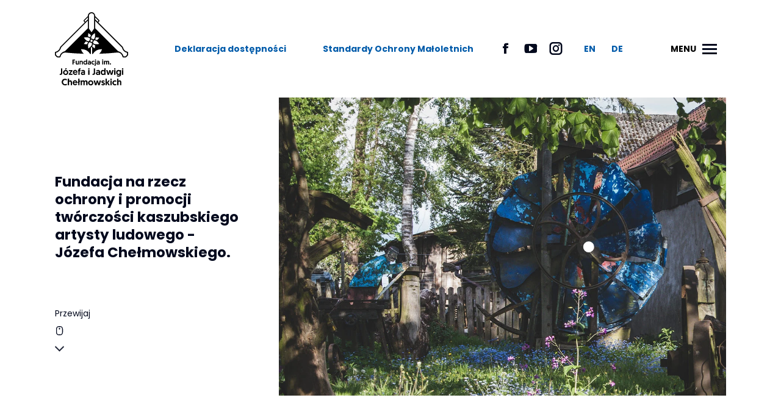

--- FILE ---
content_type: text/html; charset=UTF-8
request_url: https://jozefchelmowski.pl/
body_size: 16914
content:
<!DOCTYPE html>

<html lang="pl-PL" class="no-js">

<head>
	<meta charset="UTF-8" /><link rel="preload" href="https://jozefchelmowski.pl/wp-content/cache/fvm/min/1745775627-css7b4fceec797f557c478e392a83f4a969a7065a6fa5ff1cffe7b84bde2179d.css" as="style" media="all"  />
<link rel="preload" href="https://jozefchelmowski.pl/wp-content/cache/fvm/min/1745775627-js6d935e5d0d24054adb908958b1b4cc346b2768b4077fc0285891c460da9b59.js" as="script" /><script data-cfasync="false">if(navigator.userAgent.match(/MSIE|Internet Explorer/i)||navigator.userAgent.match(/Trident\/7\..*?rv:11/i)){var href=document.location.href;if(!href.match(/[?&]iebrowser/)){if(href.indexOf("?")==-1){if(href.indexOf("#")==-1){document.location.href=href+"?iebrowser=1"}else{document.location.href=href.replace("#","?iebrowser=1#")}}else{if(href.indexOf("#")==-1){document.location.href=href+"&iebrowser=1"}else{document.location.href=href.replace("#","&iebrowser=1#")}}}}</script>
<script data-cfasync="false">class FVMLoader{constructor(e){this.triggerEvents=e,this.eventOptions={passive:!0},this.userEventListener=this.triggerListener.bind(this),this.delayedScripts={normal:[],async:[],defer:[]},this.allJQueries=[]}_addUserInteractionListener(e){this.triggerEvents.forEach(t=>window.addEventListener(t,e.userEventListener,e.eventOptions))}_removeUserInteractionListener(e){this.triggerEvents.forEach(t=>window.removeEventListener(t,e.userEventListener,e.eventOptions))}triggerListener(){this._removeUserInteractionListener(this),"loading"===document.readyState?document.addEventListener("DOMContentLoaded",this._loadEverythingNow.bind(this)):this._loadEverythingNow()}async _loadEverythingNow(){this._runAllDelayedCSS(),this._delayEventListeners(),this._delayJQueryReady(this),this._handleDocumentWrite(),this._registerAllDelayedScripts(),await this._loadScriptsFromList(this.delayedScripts.normal),await this._loadScriptsFromList(this.delayedScripts.defer),await this._loadScriptsFromList(this.delayedScripts.async),await this._triggerDOMContentLoaded(),await this._triggerWindowLoad(),window.dispatchEvent(new Event("wpr-allScriptsLoaded"))}_registerAllDelayedScripts(){document.querySelectorAll("script[type=fvmdelay]").forEach(e=>{e.hasAttribute("src")?e.hasAttribute("async")&&!1!==e.async?this.delayedScripts.async.push(e):e.hasAttribute("defer")&&!1!==e.defer||"module"===e.getAttribute("data-type")?this.delayedScripts.defer.push(e):this.delayedScripts.normal.push(e):this.delayedScripts.normal.push(e)})}_runAllDelayedCSS(){document.querySelectorAll("link[rel=fvmdelay]").forEach(e=>{e.setAttribute("rel","stylesheet")})}async _transformScript(e){return await this._requestAnimFrame(),new Promise(t=>{const n=document.createElement("script");let r;[...e.attributes].forEach(e=>{let t=e.nodeName;"type"!==t&&("data-type"===t&&(t="type",r=e.nodeValue),n.setAttribute(t,e.nodeValue))}),e.hasAttribute("src")?(n.addEventListener("load",t),n.addEventListener("error",t)):(n.text=e.text,t()),e.parentNode.replaceChild(n,e)})}async _loadScriptsFromList(e){const t=e.shift();return t?(await this._transformScript(t),this._loadScriptsFromList(e)):Promise.resolve()}_delayEventListeners(){let e={};function t(t,n){!function(t){function n(n){return e[t].eventsToRewrite.indexOf(n)>=0?"wpr-"+n:n}e[t]||(e[t]={originalFunctions:{add:t.addEventListener,remove:t.removeEventListener},eventsToRewrite:[]},t.addEventListener=function(){arguments[0]=n(arguments[0]),e[t].originalFunctions.add.apply(t,arguments)},t.removeEventListener=function(){arguments[0]=n(arguments[0]),e[t].originalFunctions.remove.apply(t,arguments)})}(t),e[t].eventsToRewrite.push(n)}function n(e,t){let n=e[t];Object.defineProperty(e,t,{get:()=>n||function(){},set(r){e["wpr"+t]=n=r}})}t(document,"DOMContentLoaded"),t(window,"DOMContentLoaded"),t(window,"load"),t(window,"pageshow"),t(document,"readystatechange"),n(document,"onreadystatechange"),n(window,"onload"),n(window,"onpageshow")}_delayJQueryReady(e){let t=window.jQuery;Object.defineProperty(window,"jQuery",{get:()=>t,set(n){if(n&&n.fn&&!e.allJQueries.includes(n)){n.fn.ready=n.fn.init.prototype.ready=function(t){e.domReadyFired?t.bind(document)(n):document.addEventListener("DOMContentLoaded2",()=>t.bind(document)(n))};const t=n.fn.on;n.fn.on=n.fn.init.prototype.on=function(){if(this[0]===window){function e(e){return e.split(" ").map(e=>"load"===e||0===e.indexOf("load.")?"wpr-jquery-load":e).join(" ")}"string"==typeof arguments[0]||arguments[0]instanceof String?arguments[0]=e(arguments[0]):"object"==typeof arguments[0]&&Object.keys(arguments[0]).forEach(t=>{delete Object.assign(arguments[0],{[e(t)]:arguments[0][t]})[t]})}return t.apply(this,arguments),this},e.allJQueries.push(n)}t=n}})}async _triggerDOMContentLoaded(){this.domReadyFired=!0,await this._requestAnimFrame(),document.dispatchEvent(new Event("DOMContentLoaded2")),await this._requestAnimFrame(),window.dispatchEvent(new Event("DOMContentLoaded2")),await this._requestAnimFrame(),document.dispatchEvent(new Event("wpr-readystatechange")),await this._requestAnimFrame(),document.wpronreadystatechange&&document.wpronreadystatechange()}async _triggerWindowLoad(){await this._requestAnimFrame(),window.dispatchEvent(new Event("wpr-load")),await this._requestAnimFrame(),window.wpronload&&window.wpronload(),await this._requestAnimFrame(),this.allJQueries.forEach(e=>e(window).trigger("wpr-jquery-load")),window.dispatchEvent(new Event("wpr-pageshow")),await this._requestAnimFrame(),window.wpronpageshow&&window.wpronpageshow()}_handleDocumentWrite(){const e=new Map;document.write=document.writeln=function(t){const n=document.currentScript,r=document.createRange(),i=n.parentElement;let a=e.get(n);void 0===a&&(a=n.nextSibling,e.set(n,a));const s=document.createDocumentFragment();r.setStart(s,0),s.appendChild(r.createContextualFragment(t)),i.insertBefore(s,a)}}async _requestAnimFrame(){return new Promise(e=>requestAnimationFrame(e))}static run(){const e=new FVMLoader(["keydown","mousemove","touchmove","touchstart","touchend","wheel"]);e._addUserInteractionListener(e)}}FVMLoader.run();</script><meta name="viewport" content="width=device-width, initial-scale=1, maximum-scale=1, user-scalable=0"><title>Fundacja im. Józefa i Jadwigi Chełmowskich</title><meta name='robots' content='max-image-preview:large' /><link rel="alternate" href="https://jozefchelmowski.pl/" hreflang="pl" /><link rel="alternate" href="https://jozefchelmowski.pl/en/" hreflang="en" /><link rel="alternate" href="https://jozefchelmowski.pl/de/" hreflang="de" /><link rel="alternate" type="application/rss+xml" title="Fundacja im. Józefa i Jadwigi Chełmowskich &raquo; Kanał z wpisami" href="https://jozefchelmowski.pl/feed/" /><link rel="alternate" type="application/rss+xml" title="Fundacja im. Józefa i Jadwigi Chełmowskich &raquo; Kanał z komentarzami" href="https://jozefchelmowski.pl/comments/feed/" /><link rel="canonical" href="https://jozefchelmowski.pl/" /><meta property="og:site_name" content="Fundacja im. Józefa i Jadwigi Chełmowskich" /><meta property="og:title" content="Strona główna" /><meta property="og:description" content="Fundacja na rzecz ochrony i promocji twórczości kaszubskiego artysty ludowego &#8211; Józefa Chełmowskiego. Przewijaj Łapacz Żywiołów Konstrukcja napędzana siłami natury. Wiatrak łapał w swe łopaty wiatr, a w kubeczki umieszczone po okręgu wpadała woda deszczowa z rynny. Uruchomiony wiatrak wprawiał w ruch tracza &#8211; pracownika tartaku, który wykonywał ruch naśladujący piłowanie drewna. Niegdyś tracza z&hellip;" /><meta property="og:url" content="https://jozefchelmowski.pl/" /><meta property="og:type" content="website" /><link rel="stylesheet" href="https://jozefchelmowski.pl/wp-content/cache/fvm/min/1745775627-css7b4fceec797f557c478e392a83f4a969a7065a6fa5ff1cffe7b84bde2179d.css" media="all" /><script data-cfasync='false' src='https://jozefchelmowski.pl/wp-content/cache/fvm/min/1745775627-js6d935e5d0d24054adb908958b1b4cc346b2768b4077fc0285891c460da9b59.js'></script>
<script defer='defer' src='https://jozefchelmowski.pl/wp-content/cache/fvm/min/1745775627-js7b7ccf0f0007a57ec6dabb5dd8f4510931c333b7bf4abec7a441a5b0c67c6f.js'></script>
		
			<link rel="profile" href="https://gmpg.org/xfn/11" />
	









<style id='wp-img-auto-sizes-contain-inline-css' type='text/css' media="all">img:is([sizes=auto i],[sizes^="auto," i]){contain-intrinsic-size:3000px 1500px}</style>
<style id='classic-theme-styles-inline-css' type='text/css' media="all">/*! This file is auto-generated */
.wp-block-button__link{color:#fff;background-color:#32373c;border-radius:9999px;box-shadow:none;text-decoration:none;padding:calc(.667em + 2px) calc(1.333em + 2px);font-size:1.125em}.wp-block-file__button{background:#32373c;color:#fff;text-decoration:none}</style>





















<script id="dt-above-fold-js-extra">
/* <![CDATA[ */
var dtLocal = {"themeUrl":"https://jozefchelmowski.pl/wp-content/themes/dt-the7","passText":"Aby zobaczy\u0107 chronion\u0105 tre\u015b\u0107, wprowad\u017a has\u0142o poni\u017cej:","moreButtonText":{"loading":"Wczytywanie...","loadMore":"Wczytaj wi\u0119cej"},"postID":"14","ajaxurl":"https://jozefchelmowski.pl/wp-admin/admin-ajax.php","REST":{"baseUrl":"https://jozefchelmowski.pl/wp-json/the7/v1","endpoints":{"sendMail":"/send-mail"}},"contactMessages":{"required":"One or more fields have an error. Please check and try again.","terms":"Please accept the privacy policy.","fillTheCaptchaError":"Please, fill the captcha."},"captchaSiteKey":"","ajaxNonce":"50dcb8803f","pageData":{"type":"page","template":"page","layout":null},"themeSettings":{"smoothScroll":"off","lazyLoading":false,"desktopHeader":{"height":""},"ToggleCaptionEnabled":"left","ToggleCaption":"","floatingHeader":{"showAfter":20,"showMenu":true,"height":60,"logo":{"showLogo":true,"html":"\u003Cimg class=\"custom_logo  preload-me\"src=\"https://jozefchelmowski.pl/wp-content/uploads/2021/07/fundacja-sygnet.svg\" alt=\"Fundacja im. J\u00f3zefa i Jadwigi Che\u0142mowskich\"\u003E","url":"https://jozefchelmowski.pl/"}},"topLine":{"floatingTopLine":{"logo":{"showLogo":true,"html":"\u003Cimg class=\"custom_logo  preload-me\"src=\"https://jozefchelmowski.pl/wp-content/uploads/2021/07/fundacja-logo.svg\" alt=\"Fundacja im. J\u00f3zefa i Jadwigi Che\u0142mowskich\"\u003E"}}},"mobileHeader":{"firstSwitchPoint":1070,"secondSwitchPoint":778,"firstSwitchPointHeight":90,"secondSwitchPointHeight":90,"mobileToggleCaptionEnabled":"left","mobileToggleCaption":"MENU"},"stickyMobileHeaderFirstSwitch":{"logo":{"html":"\u003Cimg class=\"custom_logo  preload-me\"src=\"https://jozefchelmowski.pl/wp-content/uploads/2021/07/fundacja-logo.svg\" alt=\"Fundacja im. J\u00f3zefa i Jadwigi Che\u0142mowskich\"\u003E"}},"stickyMobileHeaderSecondSwitch":{"logo":{"html":"\u003Cimg class=\"custom_logo  preload-me\"src=\"https://jozefchelmowski.pl/wp-content/uploads/2021/07/fundacja-logo.svg\" alt=\"Fundacja im. J\u00f3zefa i Jadwigi Che\u0142mowskich\"\u003E"}},"sidebar":{"switchPoint":992},"boxedWidth":"1340px"},"elementor":{"settings":{"container_width":1200}}};
var dtShare = {"shareButtonText":{"facebook":"Udost\u0119pnij na Facebooku","twitter":"Tweetnij","pinterest":"Przypnij to","linkedin":"Udost\u0119pnij na Linkedin","whatsapp":"Udost\u0119pnij na Whatsapp"},"overlayOpacity":"85"};
//# sourceURL=dt-above-fold-js-extra
/* ]]> */
</script>











<link rel="icon" href="https://jozefchelmowski.pl/wp-content/uploads/2021/10/favicon32.png" type="image/png" sizes="32x32"/>		<style type="text/css" id="wp-custom-css" media="all">.sticky-top-line-off .header-bar .custom_logo{width:120px!important}.sticky-top-line-on .header-bar .custom_logo{width:70px!important}.sticky-top-line-off .branding{height:120px;overflow:hidden}.sticky-top-line-on .branding{height:45px;overflow:hidden}.sticky-top-line-off .header-bar{min-height:160px}.sticky-top-line-on .header-bar{min-height:50px!important}.branding,.header-bar,.custom_logo,.mobile-branding,.mobile-header-bar{transition:all .4s}.mobile-branding{margin:10px 0;align-items:start!important}.mobile-header-bar .custom_logo{width:70px!important;height:70px!important}.sticky-mobile-on .mobile-header-bar .custom_logo{width:60px!important}.sticky-mobile-off .mobile-header-bar{min-height:90px!important}.sticky-mobile-on .mobile-header-bar{min-height:50px!important}.sticky-mobile-off .mobile-branding{height:70px;overflow:hidden}.sticky-mobile-on .mobile-branding{height:38px;overflow:hidden}.mixed-header.side-header-h-stroke.sticky-top-line-on,.sticky-mobile-on.masthead:not(.side-header){background:rgba(255,255,255,.8)!important;-webkit-backdrop-filter:blur(8px);backdrop-filter:blur(8px)}.show-header .masthead{-webkit-backdrop-filter:blur(20px);backdrop-filter:blur(20px)}.mobile-sticky-header-overlay{-webkit-backdrop-filter:blur(8px);backdrop-filter:blur(8px)}header .soc-ico{padding-top:5px}:focus{border:3px solid #005baa}html{font-size:1vw}@media only screen and (max-width:1280px){html{font-size:14px}}@media only screen and (max-width:768px){html{font-size:12px}}.global-margin{margin-left:7%!important;margin-right:7%!important}.global-margin2{margin-left:14%!important;margin-right:14%!important}.global-margin3{margin-left:21%!important;margin-right:21%!important}.global-pt{padding-top:21vh}.pdt1>div{padding-top:11vh}.pdb1>div{padding-bottom:11vh}.pdt2>div{padding-top:18vh}.pdb2>div{padding-bottom:18vh}.mgt1>div{margin-top:11vh}.pd0>div{padding:0!important}.pdtb1{padding-top:14vh;padding-bottom:14vh}.pdl1>div{padding:0 0 0 5vw!important}.pdr1>div{padding:0 5vw 0 0!important}.pdl2>div{padding:0 0 0 13vw!important}.pdr2>div{padding:0 13vw 0 0!important}.outline-txt>div>div{font-size:9vw;color:#fff!important;-webkit-text-stroke:1px #005BAA;margin-top:-4vw;white-space:nowrap}.outline-txt2>div>div{font-size:5vw;color:#fff!important;-webkit-text-stroke:1px #005BAA;white-space:nowrap;margin-top:3vw}@media only screen and (max-width:767px){.pdl1>div,.pdr1>div,.pdl2>div,.pdr2>div{padding:20px 0!important}.pdt1>div,.pdt2>div{padding-top:60px}.mgt1>div{margin-top:60px}.pdb1>div,.pdb2>div{padding-bottom:60px}.pdtb1{padding-top:60px;padding-bottom:60px}.global-margin2,.global-margin3{margin-left:7%!important;margin-right:7%!important}.outline-txt>div>div{font-size:15vw!important;margin-top:-6.3vw;white-space:nowrap}}.dialog-type-lightbox{-webkit-backdrop-filter:blur(12px);backdrop-filter:blur(12px)}.disable-animations .e-gallery-image{transition-property:none}@keyframes Scroll{0%,100%{transform:translateY(0)}50%{transform:translateY(15px)}}#logo-overlay::before{content:"";width:20px;height:20px;position:absolute;top:50%;left:50%;background:#fff;border-radius:50%;box-shadow:0 0 0 0 rgba(0,0,0,1);transform:scale(1);animation:pulse2 2s infinite;opacity:1;transition:opacity .5s ease-in-out}@keyframes pulse2{0%{transform:scale(.95);box-shadow:0 0 0 0 rgba(255,255,255,2.7)}70%{transform:scale(1);box-shadow:0 0 0 10px rgba(255,255,255,0)}100%{transform:scale(.95);box-shadow:0 0 0 0 rgba(255,255,255,0)}}#logo-overlay:hover::before{opacity:0}#logo-overlay::after{content:"";background-image:url(https://jozefchelmowski.pl/wp-content/uploads/2021/09/fundacja_logo2.png);background-color:#fff9;background-size:cover;position:absolute;top:0;left:0;width:100%;height:100%;opacity:0;transition:opacity 1s ease-in-out}#logo-overlay:hover::after{opacity:1}html body #fanipay-widget>#fanipay{border:10px solid #005BAA!important;padding:20px}html[lang="en-GB"] header .header-elements-button-1,html[lang="en-GB"] .dt-mobile-header .header-elements-button-1,html[lang="de-DE"] header .header-elements-button-1,html[lang="de-DE"] .dt-mobile-header .header-elements-button-1{display:none!important}html[lang="en-GB"] .home .e-hotspot,html[lang="de-DE"] .home .e-hotspot{display:none!important}html[lang="pl-PL"] .langswitch .lang-pl,html[lang="en-GB"] .langswitch .lang-en,html[lang="de-DE"] .langswitch .lang-de{display:none}.langswitch a{background:transparent;padding:10px 13px 10px 13px;color:var(--the7-links-color);text-decoration:none;font-weight:700}.langswitch a:hover{background:var(--the7-links-color);color:#fff}</style>
		<style id='wp-block-paragraph-inline-css' type='text/css' media="all">.is-small-text{font-size:.875em}.is-regular-text{font-size:1em}.is-large-text{font-size:2.25em}.is-larger-text{font-size:3em}.has-drop-cap:not(:focus):first-letter{float:left;font-size:8.4em;font-style:normal;font-weight:100;line-height:.68;margin:.05em .1em 0 0;text-transform:uppercase}body.rtl .has-drop-cap:not(:focus):first-letter{float:none;margin-left:.1em}p.has-drop-cap.has-background{overflow:hidden}:root :where(p.has-background){padding:1.25em 2.375em}:where(p.has-text-color:not(.has-link-color)) a{color:inherit}p.has-text-align-left[style*="writing-mode:vertical-lr"],p.has-text-align-right[style*="writing-mode:vertical-rl"]{rotate:180deg}</style>
<style id='global-styles-inline-css' type='text/css' media="all">:root{--wp--preset--aspect-ratio--square:1;--wp--preset--aspect-ratio--4-3:4/3;--wp--preset--aspect-ratio--3-4:3/4;--wp--preset--aspect-ratio--3-2:3/2;--wp--preset--aspect-ratio--2-3:2/3;--wp--preset--aspect-ratio--16-9:16/9;--wp--preset--aspect-ratio--9-16:9/16;--wp--preset--color--black:#000000;--wp--preset--color--cyan-bluish-gray:#abb8c3;--wp--preset--color--white:#FFF;--wp--preset--color--pale-pink:#f78da7;--wp--preset--color--vivid-red:#cf2e2e;--wp--preset--color--luminous-vivid-orange:#ff6900;--wp--preset--color--luminous-vivid-amber:#fcb900;--wp--preset--color--light-green-cyan:#7bdcb5;--wp--preset--color--vivid-green-cyan:#00d084;--wp--preset--color--pale-cyan-blue:#8ed1fc;--wp--preset--color--vivid-cyan-blue:#0693e3;--wp--preset--color--vivid-purple:#9b51e0;--wp--preset--color--accent:#005baa;--wp--preset--color--dark-gray:#111;--wp--preset--color--light-gray:#767676;--wp--preset--gradient--vivid-cyan-blue-to-vivid-purple:linear-gradient(135deg,rgb(6,147,227) 0%,rgb(155,81,224) 100%);--wp--preset--gradient--light-green-cyan-to-vivid-green-cyan:linear-gradient(135deg,rgb(122,220,180) 0%,rgb(0,208,130) 100%);--wp--preset--gradient--luminous-vivid-amber-to-luminous-vivid-orange:linear-gradient(135deg,rgb(252,185,0) 0%,rgb(255,105,0) 100%);--wp--preset--gradient--luminous-vivid-orange-to-vivid-red:linear-gradient(135deg,rgb(255,105,0) 0%,rgb(207,46,46) 100%);--wp--preset--gradient--very-light-gray-to-cyan-bluish-gray:linear-gradient(135deg,rgb(238,238,238) 0%,rgb(169,184,195) 100%);--wp--preset--gradient--cool-to-warm-spectrum:linear-gradient(135deg,rgb(74,234,220) 0%,rgb(151,120,209) 20%,rgb(207,42,186) 40%,rgb(238,44,130) 60%,rgb(251,105,98) 80%,rgb(254,248,76) 100%);--wp--preset--gradient--blush-light-purple:linear-gradient(135deg,rgb(255,206,236) 0%,rgb(152,150,240) 100%);--wp--preset--gradient--blush-bordeaux:linear-gradient(135deg,rgb(254,205,165) 0%,rgb(254,45,45) 50%,rgb(107,0,62) 100%);--wp--preset--gradient--luminous-dusk:linear-gradient(135deg,rgb(255,203,112) 0%,rgb(199,81,192) 50%,rgb(65,88,208) 100%);--wp--preset--gradient--pale-ocean:linear-gradient(135deg,rgb(255,245,203) 0%,rgb(182,227,212) 50%,rgb(51,167,181) 100%);--wp--preset--gradient--electric-grass:linear-gradient(135deg,rgb(202,248,128) 0%,rgb(113,206,126) 100%);--wp--preset--gradient--midnight:linear-gradient(135deg,rgb(2,3,129) 0%,rgb(40,116,252) 100%);--wp--preset--font-size--small:13px;--wp--preset--font-size--medium:20px;--wp--preset--font-size--large:36px;--wp--preset--font-size--x-large:42px;--wp--preset--spacing--20:0.44rem;--wp--preset--spacing--30:0.67rem;--wp--preset--spacing--40:1rem;--wp--preset--spacing--50:1.5rem;--wp--preset--spacing--60:2.25rem;--wp--preset--spacing--70:3.38rem;--wp--preset--spacing--80:5.06rem;--wp--preset--shadow--natural:6px 6px 9px rgba(0, 0, 0, 0.2);--wp--preset--shadow--deep:12px 12px 50px rgba(0, 0, 0, 0.4);--wp--preset--shadow--sharp:6px 6px 0px rgba(0, 0, 0, 0.2);--wp--preset--shadow--outlined:6px 6px 0px -3px rgb(255, 255, 255), 6px 6px rgb(0, 0, 0);--wp--preset--shadow--crisp:6px 6px 0px rgb(0, 0, 0)}:where(.is-layout-flex){gap:.5em}:where(.is-layout-grid){gap:.5em}body .is-layout-flex{display:flex}.is-layout-flex{flex-wrap:wrap;align-items:center}.is-layout-flex>:is(*,div){margin:0}body .is-layout-grid{display:grid}.is-layout-grid>:is(*,div){margin:0}:where(.wp-block-columns.is-layout-flex){gap:2em}:where(.wp-block-columns.is-layout-grid){gap:2em}:where(.wp-block-post-template.is-layout-flex){gap:1.25em}:where(.wp-block-post-template.is-layout-grid){gap:1.25em}.has-black-color{color:var(--wp--preset--color--black)!important}.has-cyan-bluish-gray-color{color:var(--wp--preset--color--cyan-bluish-gray)!important}.has-white-color{color:var(--wp--preset--color--white)!important}.has-pale-pink-color{color:var(--wp--preset--color--pale-pink)!important}.has-vivid-red-color{color:var(--wp--preset--color--vivid-red)!important}.has-luminous-vivid-orange-color{color:var(--wp--preset--color--luminous-vivid-orange)!important}.has-luminous-vivid-amber-color{color:var(--wp--preset--color--luminous-vivid-amber)!important}.has-light-green-cyan-color{color:var(--wp--preset--color--light-green-cyan)!important}.has-vivid-green-cyan-color{color:var(--wp--preset--color--vivid-green-cyan)!important}.has-pale-cyan-blue-color{color:var(--wp--preset--color--pale-cyan-blue)!important}.has-vivid-cyan-blue-color{color:var(--wp--preset--color--vivid-cyan-blue)!important}.has-vivid-purple-color{color:var(--wp--preset--color--vivid-purple)!important}.has-black-background-color{background-color:var(--wp--preset--color--black)!important}.has-cyan-bluish-gray-background-color{background-color:var(--wp--preset--color--cyan-bluish-gray)!important}.has-white-background-color{background-color:var(--wp--preset--color--white)!important}.has-pale-pink-background-color{background-color:var(--wp--preset--color--pale-pink)!important}.has-vivid-red-background-color{background-color:var(--wp--preset--color--vivid-red)!important}.has-luminous-vivid-orange-background-color{background-color:var(--wp--preset--color--luminous-vivid-orange)!important}.has-luminous-vivid-amber-background-color{background-color:var(--wp--preset--color--luminous-vivid-amber)!important}.has-light-green-cyan-background-color{background-color:var(--wp--preset--color--light-green-cyan)!important}.has-vivid-green-cyan-background-color{background-color:var(--wp--preset--color--vivid-green-cyan)!important}.has-pale-cyan-blue-background-color{background-color:var(--wp--preset--color--pale-cyan-blue)!important}.has-vivid-cyan-blue-background-color{background-color:var(--wp--preset--color--vivid-cyan-blue)!important}.has-vivid-purple-background-color{background-color:var(--wp--preset--color--vivid-purple)!important}.has-black-border-color{border-color:var(--wp--preset--color--black)!important}.has-cyan-bluish-gray-border-color{border-color:var(--wp--preset--color--cyan-bluish-gray)!important}.has-white-border-color{border-color:var(--wp--preset--color--white)!important}.has-pale-pink-border-color{border-color:var(--wp--preset--color--pale-pink)!important}.has-vivid-red-border-color{border-color:var(--wp--preset--color--vivid-red)!important}.has-luminous-vivid-orange-border-color{border-color:var(--wp--preset--color--luminous-vivid-orange)!important}.has-luminous-vivid-amber-border-color{border-color:var(--wp--preset--color--luminous-vivid-amber)!important}.has-light-green-cyan-border-color{border-color:var(--wp--preset--color--light-green-cyan)!important}.has-vivid-green-cyan-border-color{border-color:var(--wp--preset--color--vivid-green-cyan)!important}.has-pale-cyan-blue-border-color{border-color:var(--wp--preset--color--pale-cyan-blue)!important}.has-vivid-cyan-blue-border-color{border-color:var(--wp--preset--color--vivid-cyan-blue)!important}.has-vivid-purple-border-color{border-color:var(--wp--preset--color--vivid-purple)!important}.has-vivid-cyan-blue-to-vivid-purple-gradient-background{background:var(--wp--preset--gradient--vivid-cyan-blue-to-vivid-purple)!important}.has-light-green-cyan-to-vivid-green-cyan-gradient-background{background:var(--wp--preset--gradient--light-green-cyan-to-vivid-green-cyan)!important}.has-luminous-vivid-amber-to-luminous-vivid-orange-gradient-background{background:var(--wp--preset--gradient--luminous-vivid-amber-to-luminous-vivid-orange)!important}.has-luminous-vivid-orange-to-vivid-red-gradient-background{background:var(--wp--preset--gradient--luminous-vivid-orange-to-vivid-red)!important}.has-very-light-gray-to-cyan-bluish-gray-gradient-background{background:var(--wp--preset--gradient--very-light-gray-to-cyan-bluish-gray)!important}.has-cool-to-warm-spectrum-gradient-background{background:var(--wp--preset--gradient--cool-to-warm-spectrum)!important}.has-blush-light-purple-gradient-background{background:var(--wp--preset--gradient--blush-light-purple)!important}.has-blush-bordeaux-gradient-background{background:var(--wp--preset--gradient--blush-bordeaux)!important}.has-luminous-dusk-gradient-background{background:var(--wp--preset--gradient--luminous-dusk)!important}.has-pale-ocean-gradient-background{background:var(--wp--preset--gradient--pale-ocean)!important}.has-electric-grass-gradient-background{background:var(--wp--preset--gradient--electric-grass)!important}.has-midnight-gradient-background{background:var(--wp--preset--gradient--midnight)!important}.has-small-font-size{font-size:var(--wp--preset--font-size--small)!important}.has-medium-font-size{font-size:var(--wp--preset--font-size--medium)!important}.has-large-font-size{font-size:var(--wp--preset--font-size--large)!important}.has-x-large-font-size{font-size:var(--wp--preset--font-size--x-large)!important}</style>


</head>
<body id="the7-body" class="home wp-singular page-template page-template-elementor_header_footer page page-id-14 wp-custom-logo wp-embed-responsive wp-theme-dt-the7 wp-child-theme-dt-the7-child the7-core-ver-2.7.7 title-off dt-responsive-on right-mobile-menu-close-icon overlay-navigation  fade-medium-mobile-menu-close-icon rotate-medium-menu-close-icon srcset-enabled btn-flat custom-btn-color custom-btn-hover-color sticky-mobile-header first-switch-logo-left first-switch-menu-right second-switch-logo-left second-switch-menu-right right-mobile-menu layzr-loading-on popup-message-style the7-ver-11.10.0.1 elementor-default elementor-template-full-width elementor-clear-template elementor-kit-5 elementor-page elementor-page-14">


<div id="page" >
	<a class="skip-link screen-reader-text" href="#content">Przewiń do zawartości</a>


<div class="masthead side-header v-center content-center widgets full-height h-center sub-downwards medium-menu-icon right-menu-close-icon left-caption menu-close-left-caption hamburger-bg-disable hamburger-bg-hover-disable hamburger-border-disable hamburger-border-hover-disable large-mobile-menu-icon mobile-left-caption dt-parent-menu-clickable show-sub-menu-on-hover" role="banner">
	<div class="hide-overlay hamburger-close-bg-disable hamburger-close-bg-hover-disable hamburger-close-border-disable hamburger-close-border-hover-disable"><span class="menu-toggle-caption"></span><div class="close-line-wrap"><span class="close-line"></span><span class="close-line"></span><span class="close-line"></span></div></div>	<header class="header-bar">

		<div class="branding">
	<div id="site-title" class="assistive-text">Fundacja im. Józefa i Jadwigi Chełmowskich</div>
	<div id="site-description" class="assistive-text"></div>
	<a class="" href="https://jozefchelmowski.pl/"><img class="custom_logo  preload-me"src="https://jozefchelmowski.pl/wp-content/uploads/2021/07/fundacja-logo.svg" alt="Fundacja im. Józefa i Jadwigi Chełmowskich"></a></div>

		<ul id="primary-menu" class="main-nav underline-decoration upwards-line outside-item-remove-margin"><li class="menu-item menu-item-type-post_type menu-item-object-page menu-item-home current-menu-item page_item page-item-14 current_page_item menu-item-371 act first depth-0"><a href='https://jozefchelmowski.pl/' data-level='1'><span class="menu-item-text"><span class="menu-text">Strona główna</span></span></a></li> <li class="menu-item menu-item-type-post_type menu-item-object-page menu-item-950 depth-0"><a href='https://jozefchelmowski.pl/jozef-chelmowski/' data-level='1'><span class="menu-item-text"><span class="menu-text">Józef Chełmowski</span></span></a></li> <li class="menu-item menu-item-type-post_type menu-item-object-page menu-item-949 depth-0"><a href='https://jozefchelmowski.pl/skansen/' data-level='1'><span class="menu-item-text"><span class="menu-text">Skansen</span></span></a></li> <li class="menu-item menu-item-type-post_type menu-item-object-page menu-item-948 depth-0"><a href='https://jozefchelmowski.pl/zwiedzanie/' data-level='1'><span class="menu-item-text"><span class="menu-text">Zwiedzanie</span></span></a></li> <li class="menu-item menu-item-type-post_type menu-item-object-page menu-item-951 depth-0"><a href='https://jozefchelmowski.pl/fundacja/' data-level='1'><span class="menu-item-text"><span class="menu-text">Fundacja</span></span></a></li> <li class="menu-item menu-item-type-post_type menu-item-object-page menu-item-1204 depth-0"><a href='https://jozefchelmowski.pl/wspieraj/' data-level='1'><span class="menu-item-text"><span class="menu-text">Wspieraj</span></span></a></li> <li class="menu-item menu-item-type-post_type menu-item-object-page menu-item-1007 depth-0"><a href='https://jozefchelmowski.pl/aktualnosci/' data-level='1'><span class="menu-item-text"><span class="menu-text">Aktualności</span></span></a></li> <li class="menu-item menu-item-type-post_type menu-item-object-page menu-item-947 last depth-0"><a href='https://jozefchelmowski.pl/kontakt/' data-level='1'><span class="menu-item-text"><span class="menu-text">Kontakt</span></span></a></li> </ul>
		
	</header>

</div>
<div class="top-line-space"></div>
<div class="masthead mixed-header side-header-h-stroke sticky-top-line logo-left medium-menu-icon right-menu-close-icon left-caption menu-close-left-caption hamburger-bg-disable hamburger-bg-hover-disable hamburger-border-disable hamburger-border-hover-disable large-mobile-menu-icon mobile-left-caption dt-parent-menu-clickable show-sub-menu-on-hover"  role="banner">

	<div class="top-bar top-bar-empty top-bar-line-hide">
	<div class="top-bar-bg" ></div>
	<div class="mini-widgets left-widgets"></div><div class="mini-widgets right-widgets"></div></div>

	<header class="header-bar">

		<div class="branding">

	<a class="same-logo" href="https://jozefchelmowski.pl/"><img class="custom_logo  preload-me"src="https://jozefchelmowski.pl/wp-content/uploads/2021/07/fundacja-logo.svg" alt="Fundacja im. Józefa i Jadwigi Chełmowskich"></a>
</div>
<div class="top-line-left empty-widgets" ></div><div class="top-line-right"><div class="right-widgets mini-widgets"><a href="https://jozefchelmowski.pl/dostepnosc/" class="microwidget-btn mini-button header-elements-button-1 show-on-desktop in-menu-first-switch in-menu-second-switch microwidget-btn-hover-bg-on border-off hover-border-off btn-icon-align-right" ><span>Deklaracja dostępności</span></a><a href="https://jozefchelmowski.pl/wp-content/uploads/2025/04/Standardy-Ochrony-Maloletnich-w-Fundacji-im.-Jozefa-i-Jadwigi-Chelmowskich.pdf" class="microwidget-btn mini-button header-elements-button-2 show-on-desktop in-menu-first-switch in-menu-second-switch microwidget-btn-hover-bg-on border-off hover-border-on btn-icon-align-right" target="_blank"><span>Standardy Ochrony Małoletnich</span></a><div class="soc-ico show-on-desktop near-logo-first-switch in-menu-second-switch disabled-bg disabled-border border-off hover-disabled-bg hover-disabled-border  hover-border-off"><a title="Facebook page opens in new window" href="https://www.facebook.com/jozefchelmowski" target="_blank" class="facebook"><span class="soc-font-icon"></span><span class="screen-reader-text">Facebook page opens in new window</span></a><a title="YouTube page opens in new window" href="https://www.youtube.com/channel/UCNYY-JdsZq-2xBk9D6sJvuw" target="_blank" class="you-tube"><span class="soc-font-icon"></span><span class="screen-reader-text">YouTube page opens in new window</span></a><a title="Instagram page opens in new window" href="https://www.instagram.com/skansen_jozefa_chelmowskiego/" target="_blank" class="instagram"><span class="soc-font-icon"></span><span class="screen-reader-text">Instagram page opens in new window</span></a></div><span class="mini-contacts multipurpose_1 show-on-desktop near-logo-first-switch in-menu-second-switch"><div class="langswitch"><a class="lang-pl" href="https://jozefchelmowski.pl/">PL</a><a class="lang-en" href="https://jozefchelmowski.pl/en/">EN</a><a class="lang-de" href="https://jozefchelmowski.pl/de/">DE</a></div></span></div><div class="menu-toggle"><a class="menu-toggle-caption" href="#">MENU</a></div></div>
	</header>

</div>
<div role="navigation" class="dt-mobile-header">
	<div class="dt-close-mobile-menu-icon"><div class="close-line-wrap"><span class="close-line"></span><span class="close-line"></span><span class="close-line"></span></div></div>	<ul id="mobile-menu" class="mobile-main-nav">
		<li class="menu-item menu-item-type-post_type menu-item-object-page menu-item-home current-menu-item page_item page-item-14 current_page_item menu-item-371 act first depth-0"><a href='https://jozefchelmowski.pl/' data-level='1'><span class="menu-item-text"><span class="menu-text">Strona główna</span></span></a></li> <li class="menu-item menu-item-type-post_type menu-item-object-page menu-item-950 depth-0"><a href='https://jozefchelmowski.pl/jozef-chelmowski/' data-level='1'><span class="menu-item-text"><span class="menu-text">Józef Chełmowski</span></span></a></li> <li class="menu-item menu-item-type-post_type menu-item-object-page menu-item-949 depth-0"><a href='https://jozefchelmowski.pl/skansen/' data-level='1'><span class="menu-item-text"><span class="menu-text">Skansen</span></span></a></li> <li class="menu-item menu-item-type-post_type menu-item-object-page menu-item-948 depth-0"><a href='https://jozefchelmowski.pl/zwiedzanie/' data-level='1'><span class="menu-item-text"><span class="menu-text">Zwiedzanie</span></span></a></li> <li class="menu-item menu-item-type-post_type menu-item-object-page menu-item-951 depth-0"><a href='https://jozefchelmowski.pl/fundacja/' data-level='1'><span class="menu-item-text"><span class="menu-text">Fundacja</span></span></a></li> <li class="menu-item menu-item-type-post_type menu-item-object-page menu-item-1204 depth-0"><a href='https://jozefchelmowski.pl/wspieraj/' data-level='1'><span class="menu-item-text"><span class="menu-text">Wspieraj</span></span></a></li> <li class="menu-item menu-item-type-post_type menu-item-object-page menu-item-1007 depth-0"><a href='https://jozefchelmowski.pl/aktualnosci/' data-level='1'><span class="menu-item-text"><span class="menu-text">Aktualności</span></span></a></li> <li class="menu-item menu-item-type-post_type menu-item-object-page menu-item-947 last depth-0"><a href='https://jozefchelmowski.pl/kontakt/' data-level='1'><span class="menu-item-text"><span class="menu-text">Kontakt</span></span></a></li> 	</ul>
	<div class='mobile-mini-widgets-in-menu'></div>
</div>

<style id="the7-page-content-style" media="all">#main{padding-top:0;padding-bottom:0}@media screen and (max-width:778px){#main{padding-top:0;padding-bottom:0}}</style>

<div id="main" class="sidebar-none sidebar-divider-vertical">

	
	<div class="main-gradient"></div>
	<div class="wf-wrap">
	<div class="wf-container-main">

	


	<div id="content" class="content" role="main">

				<div data-elementor-type="wp-post" data-elementor-id="14" class="elementor elementor-14" data-elementor-post-type="page">
									<section class="elementor-section elementor-top-section elementor-element elementor-element-4021b67 elementor-section-full_width elementor-section-content-middle global-margin elementor-reverse-mobile elementor-section-height-default elementor-section-height-default" data-id="4021b67" data-element_type="section">
						<div class="elementor-container elementor-column-gap-default">
					<div class="elementor-column elementor-col-33 elementor-top-column elementor-element elementor-element-8a06265 pdr1" data-id="8a06265" data-element_type="column">
			<div class="elementor-widget-wrap elementor-element-populated">
								<div class="elementor-element elementor-element-095905a elementor-widget elementor-widget-heading" data-id="095905a" data-element_type="widget" data-widget_type="heading.default">
				<div class="elementor-widget-container">
			<h1 class="elementor-heading-title elementor-size-default">Fundacja na rzecz ochrony i promocji twórczości kaszubskiego artysty ludowego - Józefa Chełmowskiego.</h1>		</div>
				</div>
				<section class="elementor-section elementor-inner-section elementor-element elementor-element-88b56e7 elementor-section-boxed elementor-section-height-default elementor-section-height-default" data-id="88b56e7" data-element_type="section">
						<div class="elementor-container elementor-column-gap-default">
					<div class="elementor-column elementor-col-100 elementor-inner-column elementor-element elementor-element-e780660 elementor-hidden-phone" data-id="e780660" data-element_type="column" data-settings="{&quot;motion_fx_motion_fx_scrolling&quot;:&quot;yes&quot;,&quot;motion_fx_opacity_effect&quot;:&quot;yes&quot;,&quot;motion_fx_opacity_direction&quot;:&quot;in-out&quot;,&quot;motion_fx_opacity_range&quot;:{&quot;unit&quot;:&quot;%&quot;,&quot;size&quot;:&quot;&quot;,&quot;sizes&quot;:{&quot;start&quot;:35,&quot;end&quot;:60}},&quot;motion_fx_devices&quot;:[&quot;desktop&quot;,&quot;tablet&quot;],&quot;motion_fx_range&quot;:&quot;viewport&quot;,&quot;motion_fx_opacity_level&quot;:{&quot;unit&quot;:&quot;px&quot;,&quot;size&quot;:10,&quot;sizes&quot;:[]}}">
			<div class="elementor-widget-wrap elementor-element-populated">
								<div class="elementor-element elementor-element-6566982 elementor-widget elementor-widget-text-editor" data-id="6566982" data-element_type="widget" data-widget_type="text-editor.default">
				<div class="elementor-widget-container">
							<p>Przewijaj</p>						</div>
				</div>
				<div class="elementor-element elementor-element-31db3a9 anchor-link elementor-view-default elementor-widget elementor-widget-icon" data-id="31db3a9" data-element_type="widget" data-widget_type="icon.default">
				<div class="elementor-widget-container">
					<div class="elementor-icon-wrapper">
			<a class="elementor-icon" href="#!/chelmowski">
			<svg xmlns="http://www.w3.org/2000/svg" width="13.5" height="18" viewbox="0 0 13.5 18"><path id="icon-scroll" d="M7.875-15.75H5.625A5.628,5.628,0,0,0,0-10.125v6.75A5.628,5.628,0,0,0,5.625,2.25h2.25A5.628,5.628,0,0,0,13.5-3.375v-6.75A5.628,5.628,0,0,0,7.875-15.75ZM11.813-3.375A3.944,3.944,0,0,1,7.875.563H5.625A3.944,3.944,0,0,1,1.688-3.375v-6.75a3.944,3.944,0,0,1,3.938-3.937h2.25a3.944,3.944,0,0,1,3.938,3.938Zm-5.062-9A1.126,1.126,0,0,0,5.625-11.25v1.125A1.126,1.126,0,0,0,6.75-9a1.126,1.126,0,0,0,1.125-1.125V-11.25A1.126,1.126,0,0,0,6.75-12.375Z" transform="translate(0 15.75)"></path></svg>			</a>
		</div>
				</div>
				</div>
				<div class="elementor-element elementor-element-2051464 anchor-link elementor-view-default elementor-widget elementor-widget-icon" data-id="2051464" data-element_type="widget" data-widget_type="icon.default">
				<div class="elementor-widget-container">
					<div class="elementor-icon-wrapper">
			<a class="elementor-icon" href="#!/chelmowski">
			<svg xmlns="http://www.w3.org/2000/svg" width="13.5" height="7.72" viewbox="0 0 13.5 7.72"><path id="icon-scroll-arrow" d="M13.483-9.977l-.6-.6a.366.366,0,0,0-.518,0L6.841-5.072,1.32-10.581a.366.366,0,0,0-.518,0l-.6.6a.366.366,0,0,0,0,.518L6.581-3.076a.366.366,0,0,0,.518,0l6.383-6.383A.366.366,0,0,0,13.483-9.977Z" transform="translate(-0.091 10.688)"></path></svg>			</a>
		</div>
				</div>
				</div>
					</div>
		</div>
							</div>
		</section>
					</div>
		</div>
				<div class="elementor-column elementor-col-66 elementor-top-column elementor-element elementor-element-38f5dfb pd0 elementor-invisible" data-id="38f5dfb" data-element_type="column" data-settings="{&quot;motion_fx_motion_fx_scrolling&quot;:&quot;yes&quot;,&quot;motion_fx_translateY_effect&quot;:&quot;yes&quot;,&quot;motion_fx_translateY_speed&quot;:{&quot;unit&quot;:&quot;px&quot;,&quot;size&quot;:6,&quot;sizes&quot;:[]},&quot;motion_fx_devices&quot;:[&quot;desktop&quot;,&quot;tablet&quot;],&quot;motion_fx_translateY_affectedRange&quot;:{&quot;unit&quot;:&quot;%&quot;,&quot;size&quot;:&quot;&quot;,&quot;sizes&quot;:{&quot;start&quot;:50,&quot;end&quot;:100}},&quot;animation&quot;:&quot;fadeInRight&quot;}">
			<div class="elementor-widget-wrap elementor-element-populated">
								<div class="elementor-element elementor-element-b69e0f3 elementor-widget elementor-widget-hotspot" data-id="b69e0f3" data-element_type="widget" data-settings="{&quot;hotspot&quot;:[{&quot;_id&quot;:&quot;f168132&quot;,&quot;hotspot_tooltip_content&quot;:&quot;&lt;p&gt;&lt;strong&gt;\u0141apacz \u017bywio\u0142\u00f3w&lt;\/strong&gt;&lt;\/p&gt;&lt;p&gt;Konstrukcja nap\u0119dzana si\u0142ami natury. Wiatrak \u0142apa\u0142 w swe \u0142opaty wiatr, a w kubeczki umieszczone po okr\u0119gu wpada\u0142a woda deszczowa z rynny. Uruchomiony wiatrak wprawia\u0142 w ruch tracza - pracownika tartaku, kt\u00f3ry wykonywa\u0142 ruch na\u015bladuj\u0105cy pi\u0142owanie drewna. Niegdy\u015b tracza z wiatrakiem \u0142\u0105czy\u0142 pas klinowy&lt;\/p&gt;&quot;,&quot;hotspot_offset_x&quot;:{&quot;unit&quot;:&quot;%&quot;,&quot;size&quot;:70,&quot;sizes&quot;:[]},&quot;hotspot_offset_y&quot;:{&quot;unit&quot;:&quot;%&quot;,&quot;size&quot;:50,&quot;sizes&quot;:[]},&quot;hotspot_custom_size&quot;:&quot;&quot;,&quot;hotspot_width&quot;:null,&quot;hotspot_height&quot;:null,&quot;hotspot_tooltip_position&quot;:&quot;&quot;,&quot;hotspot_tooltip_width&quot;:null,&quot;hotspot_label&quot;:&quot;&quot;,&quot;hotspot_link&quot;:{&quot;url&quot;:&quot;&quot;,&quot;is_external&quot;:&quot;&quot;,&quot;nofollow&quot;:&quot;&quot;,&quot;custom_attributes&quot;:&quot;&quot;},&quot;hotspot_icon&quot;:{&quot;value&quot;:&quot;&quot;,&quot;library&quot;:&quot;&quot;},&quot;hotspot_icon_position&quot;:null,&quot;hotspot_icon_spacing&quot;:null,&quot;hotspot_horizontal&quot;:&quot;left&quot;,&quot;hotspot_offset_x_tablet&quot;:{&quot;unit&quot;:&quot;px&quot;,&quot;size&quot;:&quot;&quot;,&quot;sizes&quot;:[]},&quot;hotspot_offset_x_mobile&quot;:{&quot;unit&quot;:&quot;px&quot;,&quot;size&quot;:&quot;&quot;,&quot;sizes&quot;:[]},&quot;hotspot_vertical&quot;:&quot;top&quot;,&quot;hotspot_offset_y_tablet&quot;:{&quot;unit&quot;:&quot;px&quot;,&quot;size&quot;:&quot;&quot;,&quot;sizes&quot;:[]},&quot;hotspot_offset_y_mobile&quot;:{&quot;unit&quot;:&quot;px&quot;,&quot;size&quot;:&quot;&quot;,&quot;sizes&quot;:[]},&quot;hotspot_position&quot;:null,&quot;hotspot_position_tablet&quot;:null,&quot;hotspot_position_mobile&quot;:null,&quot;hotspot_tooltip_width_tablet&quot;:null,&quot;hotspot_tooltip_width_mobile&quot;:null,&quot;hotspot_tooltip_text_wrap&quot;:null}],&quot;tooltip_trigger&quot;:&quot;mouseenter&quot;,&quot;tooltip_position&quot;:&quot;right&quot;,&quot;tooltip_position_mobile&quot;:&quot;top&quot;,&quot;tooltip_animation&quot;:&quot;e-hotspot--fade-in-out&quot;}" data-widget_type="hotspot.default">
				<div class="elementor-widget-container">
			<img fetchpriority="high" decoding="async" width="1200" height="800" src="https://jozefchelmowski.pl/wp-content/uploads/2021/08/sg_wiatrolap.jpg" class="attachment-full size-full wp-image-310" alt="" srcset="https://jozefchelmowski.pl/wp-content/uploads/2021/08/sg_wiatrolap.jpg 1200w, https://jozefchelmowski.pl/wp-content/uploads/2021/08/sg_wiatrolap-300x200.jpg 300w, https://jozefchelmowski.pl/wp-content/uploads/2021/08/sg_wiatrolap-1024x683.jpg 1024w, https://jozefchelmowski.pl/wp-content/uploads/2021/08/sg_wiatrolap-768x512.jpg 768w" sizes="(max-width: 1200px) 100vw, 1200px" />
						<div class="e-hotspot elementor-repeater-item-f168132  e-hotspot--position-left e-hotspot--position-top   e-hotspot--circle">

								<div class="e-hotspot__button e-hotspot--expand">
											<div class="e-hotspot__outer-circle"></div>
						<div class="e-hotspot__inner-circle"></div>
									</div>

																		<div class="e-hotspot__tooltip  e-hotspot--tooltip-position e-hotspot--fade-in-out" >
						<p><strong>Łapacz Żywiołów</strong></p><p>Konstrukcja napędzana siłami natury. Wiatrak łapał w swe łopaty wiatr, a w kubeczki umieszczone po okręgu wpadała woda deszczowa z rynny. Uruchomiony wiatrak wprawiał w ruch tracza - pracownika tartaku, który wykonywał ruch naśladujący piłowanie drewna. Niegdyś tracza z wiatrakiem łączył pas klinowy</p>					</div>
									
			</div>

	
				</div>
				</div>
					</div>
		</div>
							</div>
		</section>
				<section class="elementor-section elementor-top-section elementor-element elementor-element-c0f32c8 elementor-section-full_width elementor-section-content-middle global-margin pdt1 elementor-reverse-mobile elementor-section-height-default elementor-section-height-default" data-id="c0f32c8" data-element_type="section" id="chelmowski">
						<div class="elementor-container elementor-column-gap-default">
					<div class="elementor-column elementor-col-50 elementor-top-column elementor-element elementor-element-86c9f14 pdr2" data-id="86c9f14" data-element_type="column">
			<div class="elementor-widget-wrap elementor-element-populated">
								<div class="elementor-element elementor-element-389711e elementor-widget elementor-widget-heading" data-id="389711e" data-element_type="widget" data-widget_type="heading.default">
				<div class="elementor-widget-container">
			<h2 class="elementor-heading-title elementor-size-default">Józef Chełmowski</h2>		</div>
				</div>
				<div class="elementor-element elementor-element-5e2ca57 elementor-widget elementor-widget-text-editor" data-id="5e2ca57" data-element_type="widget" data-widget_type="text-editor.default">
				<div class="elementor-widget-container">
							<p>Nieprzeciętny człowiek o wielu zainteresowaniach. Artysta &#8211; rzeźbiarz, malarz, myśliciel, konstruktor&#8230; Laureat wielu prestiżowych nagród. Mieszkaniec świata, reprezentujący kaszubską wioskę Brusy-Jaglie. Tworzył nieprzerwanie do ostatnich dni życia.</p>						</div>
				</div>
				<div class="elementor-element elementor-element-4193178 elementor-widget elementor-widget-button" data-id="4193178" data-element_type="widget" data-widget_type="button.default">
				<div class="elementor-widget-container">
					<div class="elementor-button-wrapper">
			<a class="elementor-button elementor-button-link elementor-size-sm" href="https://jozefchelmowski.pl/jozef-chelmowski/">
						<span class="elementor-button-content-wrapper">
						<span class="elementor-button-text">Poznaj Józefa Chełmowskiego</span>
		</span>
					</a>
		</div>
				</div>
				</div>
					</div>
		</div>
				<div class="elementor-column elementor-col-50 elementor-top-column elementor-element elementor-element-6bce3ff pd0 elementor-invisible" data-id="6bce3ff" data-element_type="column" data-settings="{&quot;motion_fx_motion_fx_scrolling&quot;:&quot;yes&quot;,&quot;motion_fx_translateY_effect&quot;:&quot;yes&quot;,&quot;motion_fx_devices&quot;:[&quot;desktop&quot;,&quot;tablet&quot;],&quot;animation&quot;:&quot;fadeInRight&quot;,&quot;motion_fx_translateY_speed&quot;:{&quot;unit&quot;:&quot;px&quot;,&quot;size&quot;:4,&quot;sizes&quot;:[]},&quot;motion_fx_translateY_affectedRange&quot;:{&quot;unit&quot;:&quot;%&quot;,&quot;size&quot;:&quot;&quot;,&quot;sizes&quot;:{&quot;start&quot;:0,&quot;end&quot;:100}}}">
			<div class="elementor-widget-wrap elementor-element-populated">
								<div class="elementor-element elementor-element-bced64f disable-animations elementor-widget elementor-widget-gallery" data-id="bced64f" data-element_type="widget" data-settings="{&quot;gallery_layout&quot;:&quot;masonry&quot;,&quot;columns&quot;:1,&quot;gap&quot;:{&quot;unit&quot;:&quot;px&quot;,&quot;size&quot;:0,&quot;sizes&quot;:[]},&quot;overlay_title&quot;:&quot;caption&quot;,&quot;lazyload&quot;:&quot;yes&quot;,&quot;columns_tablet&quot;:2,&quot;columns_mobile&quot;:1,&quot;gap_tablet&quot;:{&quot;unit&quot;:&quot;px&quot;,&quot;size&quot;:10,&quot;sizes&quot;:[]},&quot;gap_mobile&quot;:{&quot;unit&quot;:&quot;px&quot;,&quot;size&quot;:10,&quot;sizes&quot;:[]},&quot;overlay_background&quot;:&quot;yes&quot;,&quot;content_hover_animation&quot;:&quot;fade-in&quot;}" data-widget_type="gallery.default">
				<div class="elementor-widget-container">
					<div class="elementor-gallery__container">
							<div class="e-gallery-item elementor-gallery-item elementor-animated-content" tabindex="0">
					<div class="e-gallery-image elementor-gallery-item__image" data-thumbnail="https://jozefchelmowski.pl/wp-content/uploads/2021/08/sg_chelmowski.jpg" data-width="1000" data-height="652" aria-label="" role="img" ></div>
											<div class="elementor-gallery-item__overlay"></div>
															<div class="elementor-gallery-item__content">
														<div class="elementor-gallery-item__title">
																		fot. L. Pękalski								</div>
												</div>
									</div>
					</div>
			</div>
				</div>
					</div>
		</div>
							</div>
		</section>
				<section class="elementor-section elementor-top-section elementor-element elementor-element-fcde6dd elementor-section-full_width elementor-section-content-middle global-margin pdt1 pdb2 elementor-reverse-mobile elementor-section-height-default elementor-section-height-default" data-id="fcde6dd" data-element_type="section">
						<div class="elementor-container elementor-column-gap-default">
					<div class="elementor-column elementor-col-50 elementor-top-column elementor-element elementor-element-31c0c4a pdr2" data-id="31c0c4a" data-element_type="column">
			<div class="elementor-widget-wrap elementor-element-populated">
								<div class="elementor-element elementor-element-ab61646 elementor-widget elementor-widget-heading" data-id="ab61646" data-element_type="widget" data-widget_type="heading.default">
				<div class="elementor-widget-container">
			<h2 class="elementor-heading-title elementor-size-default">Skansen</h2>		</div>
				</div>
				<div class="elementor-element elementor-element-4fef1be elementor-widget elementor-widget-text-editor" data-id="4fef1be" data-element_type="widget" data-widget_type="text-editor.default">
				<div class="elementor-widget-container">
							Przez lata małżeństwo Jadwiga i Józef Chełmowscy stworzyli wspaniałe miejsce &#8211; otwarty dom z&nbsp;malowniczym ogrodem pełnym kwiatów, rzeźb i uli. Z&nbsp;czasem stało się ono prywatnym skansenem odwiedzanym przez wielu gości.						</div>
				</div>
				<div class="elementor-element elementor-element-0fee919 elementor-widget__width-auto elementor-widget elementor-widget-button" data-id="0fee919" data-element_type="widget" data-widget_type="button.default">
				<div class="elementor-widget-container">
					<div class="elementor-button-wrapper">
			<a class="elementor-button elementor-button-link elementor-size-sm" href="https://jozefchelmowski.pl/skansen/">
						<span class="elementor-button-content-wrapper">
						<span class="elementor-button-text">O skansenie</span>
		</span>
					</a>
		</div>
				</div>
				</div>
				<div class="elementor-element elementor-element-78b4973 elementor-widget__width-auto elementor-widget-mobile__width-auto elementor-widget elementor-widget-button" data-id="78b4973" data-element_type="widget" data-widget_type="button.default">
				<div class="elementor-widget-container">
					<div class="elementor-button-wrapper">
			<a class="elementor-button elementor-button-link elementor-size-sm" href="https://jozefchelmowski.pl/zwiedzanie/">
						<span class="elementor-button-content-wrapper">
						<span class="elementor-button-text">Zwiedzanie</span>
		</span>
					</a>
		</div>
				</div>
				</div>
					</div>
		</div>
				<div class="elementor-column elementor-col-50 elementor-top-column elementor-element elementor-element-c81c4a6 pd0 elementor-invisible" data-id="c81c4a6" data-element_type="column" data-settings="{&quot;motion_fx_motion_fx_scrolling&quot;:&quot;yes&quot;,&quot;motion_fx_translateY_effect&quot;:&quot;yes&quot;,&quot;motion_fx_devices&quot;:[&quot;desktop&quot;,&quot;tablet&quot;],&quot;animation&quot;:&quot;fadeInRight&quot;,&quot;motion_fx_translateY_speed&quot;:{&quot;unit&quot;:&quot;px&quot;,&quot;size&quot;:4,&quot;sizes&quot;:[]},&quot;motion_fx_translateY_affectedRange&quot;:{&quot;unit&quot;:&quot;%&quot;,&quot;size&quot;:&quot;&quot;,&quot;sizes&quot;:{&quot;start&quot;:0,&quot;end&quot;:100}}}">
			<div class="elementor-widget-wrap elementor-element-populated">
								<div class="elementor-element elementor-element-6bf3815 elementor-widget elementor-widget-image" data-id="6bf3815" data-element_type="widget" data-widget_type="image.default">
				<div class="elementor-widget-container">
															<img decoding="async" width="1000" height="667" src="data:image/svg+xml;charset=utf-8,%3Csvg xmlns%3D'http%3A%2F%2Fwww.w3.org%2F2000%2Fsvg' viewBox%3D'0 0 1000 667'%2F%3E" data-src="https://jozefchelmowski.pl/wp-content/uploads/2021/08/sg_skansen.jpg" class="lazy-load attachment-full size-full wp-image-247" alt="" data-srcset="https://jozefchelmowski.pl/wp-content/uploads/2021/08/sg_skansen.jpg 1000w, https://jozefchelmowski.pl/wp-content/uploads/2021/08/sg_skansen-300x200.jpg 300w, https://jozefchelmowski.pl/wp-content/uploads/2021/08/sg_skansen-768x512.jpg 768w" sizes="(max-width: 1000px) 100vw, 1000px" />															</div>
				</div>
					</div>
		</div>
							</div>
		</section>
				<section class="elementor-section elementor-top-section elementor-element elementor-element-025599a elementor-section-full_width elementor-section-content-middle elementor-section-stretched pdtb1 elementor-section-height-default elementor-section-height-default" data-id="025599a" data-element_type="section" data-settings="{&quot;stretch_section&quot;:&quot;section-stretched&quot;,&quot;background_background&quot;:&quot;classic&quot;,&quot;background_motion_fx_motion_fx_scrolling&quot;:&quot;yes&quot;,&quot;background_motion_fx_translateY_effect&quot;:&quot;yes&quot;,&quot;background_motion_fx_translateY_speed&quot;:{&quot;unit&quot;:&quot;px&quot;,&quot;size&quot;:9,&quot;sizes&quot;:[]},&quot;background_motion_fx_devices&quot;:[&quot;desktop&quot;,&quot;tablet&quot;],&quot;background_motion_fx_translateY_affectedRange&quot;:{&quot;unit&quot;:&quot;%&quot;,&quot;size&quot;:&quot;&quot;,&quot;sizes&quot;:{&quot;start&quot;:0,&quot;end&quot;:100}}}">
						<div class="elementor-container elementor-column-gap-default">
					<div class="elementor-column elementor-col-100 elementor-top-column elementor-element elementor-element-22bdb07" data-id="22bdb07" data-element_type="column" data-settings="{&quot;background_background&quot;:&quot;classic&quot;}">
			<div class="elementor-widget-wrap elementor-element-populated">
								<section class="elementor-section elementor-inner-section elementor-element elementor-element-534471b global-margin elementor-section-boxed elementor-section-height-default elementor-section-height-default" data-id="534471b" data-element_type="section">
						<div class="elementor-container elementor-column-gap-default">
					<div class="elementor-column elementor-col-100 elementor-inner-column elementor-element elementor-element-dea7549 col-pd0" data-id="dea7549" data-element_type="column">
			<div class="elementor-widget-wrap elementor-element-populated">
								<div class="elementor-element elementor-element-07b9ab2 elementor-widget elementor-widget-heading" data-id="07b9ab2" data-element_type="widget" data-widget_type="heading.default">
				<div class="elementor-widget-container">
			<h2 class="elementor-heading-title elementor-size-default">Pomóż skansenowi</h2>		</div>
				</div>
				<div class="elementor-element elementor-element-a874548 elementor-widget elementor-widget-text-editor" data-id="a874548" data-element_type="widget" data-widget_type="text-editor.default">
				<div class="elementor-widget-container">
							<p>Każdy chętny do włączenia się w misję Fundacji może wybrać optymalną formę włączenia się w działalność na rzecz lokalnej kultury, sztuki, turystyki i stać się jej częścią. Satysfakcja z pomocy to wartość dodana!</p>						</div>
				</div>
				<div class="elementor-element elementor-element-0f2c78b elementor-widget__width-auto elementor-align-center elementor-mobile-align-center elementor-widget elementor-widget-button" data-id="0f2c78b" data-element_type="widget" data-widget_type="button.default">
				<div class="elementor-widget-container">
					<div class="elementor-button-wrapper">
			<a class="elementor-button elementor-button-link elementor-size-sm" href="https://jozefchelmowski.pl/wspieraj/">
						<span class="elementor-button-content-wrapper">
						<span class="elementor-button-text">Zobacz jak wspierać</span>
		</span>
					</a>
		</div>
				</div>
				</div>
					</div>
		</div>
							</div>
		</section>
					</div>
		</div>
							</div>
		</section>
				<section class="elementor-section elementor-top-section elementor-element elementor-element-a3742b1 elementor-section-full_width elementor-section-content-middle global-margin pdt2 pdb1 elementor-reverse-mobile elementor-section-height-default elementor-section-height-default" data-id="a3742b1" data-element_type="section">
						<div class="elementor-container elementor-column-gap-default">
					<div class="elementor-column elementor-col-50 elementor-top-column elementor-element elementor-element-84ed604 pdr2" data-id="84ed604" data-element_type="column">
			<div class="elementor-widget-wrap elementor-element-populated">
								<div class="elementor-element elementor-element-5754069 elementor-widget elementor-widget-heading" data-id="5754069" data-element_type="widget" data-widget_type="heading.default">
				<div class="elementor-widget-container">
			<h2 class="elementor-heading-title elementor-size-default">Fundacja</h2>		</div>
				</div>
				<div class="elementor-element elementor-element-f769225 elementor-widget elementor-widget-text-editor" data-id="f769225" data-element_type="widget" data-widget_type="text-editor.default">
				<div class="elementor-widget-container">
							<p>Misją Fundacji jest  zachowanie, utrzymanie oraz promocja i rozwój turystyczny skansenu, jak i ochrona spuścizny życia twórczego artysty Józefa Chełmowskiego.</p>						</div>
				</div>
				<div class="elementor-element elementor-element-671d984 elementor-widget__width-auto elementor-widget elementor-widget-button" data-id="671d984" data-element_type="widget" data-widget_type="button.default">
				<div class="elementor-widget-container">
					<div class="elementor-button-wrapper">
			<a class="elementor-button elementor-button-link elementor-size-sm" href="https://jozefchelmowski.pl/fundacja/">
						<span class="elementor-button-content-wrapper">
						<span class="elementor-button-text">O fundacji</span>
		</span>
					</a>
		</div>
				</div>
				</div>
				<div class="elementor-element elementor-element-97f0e49 elementor-widget__width-auto elementor-widget elementor-widget-button" data-id="97f0e49" data-element_type="widget" data-widget_type="button.default">
				<div class="elementor-widget-container">
					<div class="elementor-button-wrapper">
			<a class="elementor-button elementor-button-link elementor-size-sm" href="https://jozefchelmowski.pl/kontakt/">
						<span class="elementor-button-content-wrapper">
						<span class="elementor-button-text">Kontakt</span>
		</span>
					</a>
		</div>
				</div>
				</div>
					</div>
		</div>
				<div class="elementor-column elementor-col-50 elementor-top-column elementor-element elementor-element-0cfc218 pd0 elementor-invisible" data-id="0cfc218" data-element_type="column" data-settings="{&quot;motion_fx_motion_fx_scrolling&quot;:&quot;yes&quot;,&quot;motion_fx_translateY_effect&quot;:&quot;yes&quot;,&quot;motion_fx_devices&quot;:[&quot;desktop&quot;,&quot;tablet&quot;],&quot;animation&quot;:&quot;fadeInRight&quot;,&quot;motion_fx_translateY_speed&quot;:{&quot;unit&quot;:&quot;px&quot;,&quot;size&quot;:4,&quot;sizes&quot;:[]},&quot;motion_fx_translateY_affectedRange&quot;:{&quot;unit&quot;:&quot;%&quot;,&quot;size&quot;:&quot;&quot;,&quot;sizes&quot;:{&quot;start&quot;:0,&quot;end&quot;:100}}}">
			<div class="elementor-widget-wrap elementor-element-populated">
								<div class="elementor-element elementor-element-50704fe elementor-widget elementor-widget-image" data-id="50704fe" data-element_type="widget" data-widget_type="image.default">
				<div class="elementor-widget-container">
															<img decoding="async" width="1000" height="667" src="data:image/svg+xml;charset=utf-8,%3Csvg xmlns%3D'http%3A%2F%2Fwww.w3.org%2F2000%2Fsvg' viewBox%3D'0 0 1000 667'%2F%3E" data-src="https://jozefchelmowski.pl/wp-content/uploads/2021/08/sg_fundacja.jpg" class="lazy-load attachment-full size-full wp-image-299" alt="" data-srcset="https://jozefchelmowski.pl/wp-content/uploads/2021/08/sg_fundacja.jpg 1000w, https://jozefchelmowski.pl/wp-content/uploads/2021/08/sg_fundacja-300x200.jpg 300w, https://jozefchelmowski.pl/wp-content/uploads/2021/08/sg_fundacja-768x512.jpg 768w" sizes="(max-width: 1000px) 100vw, 1000px" />															</div>
				</div>
					</div>
		</div>
							</div>
		</section>
				<section class="elementor-section elementor-top-section elementor-element elementor-element-f6b04de elementor-section-full_width elementor-section-content-middle global-margin pdb1 elementor-section-height-default elementor-section-height-default" data-id="f6b04de" data-element_type="section">
						<div class="elementor-container elementor-column-gap-default">
					<div class="elementor-column elementor-col-100 elementor-top-column elementor-element elementor-element-0249271 pd0" data-id="0249271" data-element_type="column">
			<div class="elementor-widget-wrap elementor-element-populated">
								<div class="elementor-element elementor-element-fb939d1 elementor-widget elementor-widget-heading" data-id="fb939d1" data-element_type="widget" data-widget_type="heading.default">
				<div class="elementor-widget-container">
			<h2 class="elementor-heading-title elementor-size-default">Aktualności</h2>		</div>
				</div>
				<div class="elementor-element elementor-element-2736bae elementor-grid-2 elementor-grid-tablet-2 elementor-grid-mobile-1 elementor-posts--thumbnail-top elementor-widget elementor-widget-posts" data-id="2736bae" data-element_type="widget" data-settings="{&quot;classic_columns&quot;:&quot;2&quot;,&quot;classic_row_gap&quot;:{&quot;unit&quot;:&quot;px&quot;,&quot;size&quot;:40,&quot;sizes&quot;:[]},&quot;classic_columns_tablet&quot;:&quot;2&quot;,&quot;classic_columns_mobile&quot;:&quot;1&quot;,&quot;classic_row_gap_tablet&quot;:{&quot;unit&quot;:&quot;px&quot;,&quot;size&quot;:&quot;&quot;,&quot;sizes&quot;:[]},&quot;classic_row_gap_mobile&quot;:{&quot;unit&quot;:&quot;px&quot;,&quot;size&quot;:&quot;&quot;,&quot;sizes&quot;:[]}}" data-widget_type="posts.classic">
				<div class="elementor-widget-container">
					<div class="elementor-posts-container elementor-posts elementor-posts--skin-classic elementor-grid">
				<article class="elementor-post elementor-grid-item post-1938 post type-post status-publish format-standard has-post-thumbnail hentry category-aktualnosci category-2 description-off">
				<a class="elementor-post__thumbnail__link" href="https://jozefchelmowski.pl/2025/10/30/ule-po-konserwacji-wrocily-do-ogrodu/" tabindex="-1" >
			<div class="elementor-post__thumbnail"><img loading="lazy" decoding="async" width="768" height="1152" src="https://jozefchelmowski.pl/wp-content/uploads/2025/10/571490315_874331775257209_3473733377199724177_n-768x1152.jpg" class="attachment-medium_large size-medium_large wp-image-1939" alt="" srcset="https://jozefchelmowski.pl/wp-content/uploads/2025/10/571490315_874331775257209_3473733377199724177_n-768x1152.jpg 768w, https://jozefchelmowski.pl/wp-content/uploads/2025/10/571490315_874331775257209_3473733377199724177_n-200x300.jpg 200w, https://jozefchelmowski.pl/wp-content/uploads/2025/10/571490315_874331775257209_3473733377199724177_n-683x1024.jpg 683w, https://jozefchelmowski.pl/wp-content/uploads/2025/10/571490315_874331775257209_3473733377199724177_n-1024x1536.jpg 1024w, https://jozefchelmowski.pl/wp-content/uploads/2025/10/571490315_874331775257209_3473733377199724177_n.jpg 1365w" sizes="(max-width: 768px) 100vw, 768px" /></div>
		</a>
				<div class="elementor-post__text">
				<h3 class="elementor-post__title">
			<a href="https://jozefchelmowski.pl/2025/10/30/ule-po-konserwacji-wrocily-do-ogrodu/" >
				Ule po konserwacji wróciły do ogrodu			</a>
		</h3>
				<div class="elementor-post__meta-data">
					<span class="elementor-post-date">
			30 października, 2025		</span>
				</div>
				<div class="elementor-post__excerpt">
			<p>&#8222;Konserwacja i restauracja 9 uli drewnianych polichromowanych z dekoracyjnymi tablicami malarskimi.&#8221; to temat stypendium dla twórców kultury Województwa Pomorskiego na rok 2025, które zrealizowała</p>
		</div>
		
		<a class="elementor-post__read-more" href="https://jozefchelmowski.pl/2025/10/30/ule-po-konserwacji-wrocily-do-ogrodu/" aria-label="Read more about Ule po konserwacji wróciły do ogrodu" tabindex="-1" >
			Czytaj więcej		</a>

				</div>
				</article>
				<article class="elementor-post elementor-grid-item post-1941 post type-post status-publish format-standard has-post-thumbnail hentry category-aktualnosci category-2 description-off">
				<a class="elementor-post__thumbnail__link" href="https://jozefchelmowski.pl/2025/08/27/zlapmy-zywioly-po-raz-czwarty/" tabindex="-1" >
			<div class="elementor-post__thumbnail"><img loading="lazy" decoding="async" width="768" height="1024" src="https://jozefchelmowski.pl/wp-content/uploads/2025/08/538038412_816871317669922_8132675642425909848_n-768x1024.jpg" class="attachment-medium_large size-medium_large wp-image-1944" alt="" srcset="https://jozefchelmowski.pl/wp-content/uploads/2025/08/538038412_816871317669922_8132675642425909848_n-768x1024.jpg 768w, https://jozefchelmowski.pl/wp-content/uploads/2025/08/538038412_816871317669922_8132675642425909848_n-225x300.jpg 225w, https://jozefchelmowski.pl/wp-content/uploads/2025/08/538038412_816871317669922_8132675642425909848_n-1152x1536.jpg 1152w, https://jozefchelmowski.pl/wp-content/uploads/2025/08/538038412_816871317669922_8132675642425909848_n.jpg 1536w" sizes="(max-width: 768px) 100vw, 768px" /></div>
		</a>
				<div class="elementor-post__text">
				<h3 class="elementor-post__title">
			<a href="https://jozefchelmowski.pl/2025/08/27/zlapmy-zywioly-po-raz-czwarty/" >
				&#8222;Złapmy żywioły po raz czwarty&#8221;			</a>
		</h3>
				<div class="elementor-post__meta-data">
					<span class="elementor-post-date">
			27 sierpnia, 2025		</span>
				</div>
				<div class="elementor-post__excerpt">
			<p>Za nami PIKNIK RODZINNY &#8222;ZŁAPMY ŻYWIOŁY po raz czwarty&#8221;! 23 sierpnia do Skansenu zawitali mieszkańcy regionu, by spędzić czas nie tylko aktywnie, ale i</p>
		</div>
		
		<a class="elementor-post__read-more" href="https://jozefchelmowski.pl/2025/08/27/zlapmy-zywioly-po-raz-czwarty/" aria-label="Read more about &#8222;Złapmy żywioły po raz czwarty&#8221;" tabindex="-1" >
			Czytaj więcej		</a>

				</div>
				</article>
				</div>
		
				</div>
				</div>
				<div class="elementor-element elementor-element-048da7f elementor-widget__width-auto elementor-widget elementor-widget-button" data-id="048da7f" data-element_type="widget" data-widget_type="button.default">
				<div class="elementor-widget-container">
					<div class="elementor-button-wrapper">
			<a class="elementor-button elementor-button-link elementor-size-sm" href="https://jozefchelmowski.pl/aktualnosci/">
						<span class="elementor-button-content-wrapper">
						<span class="elementor-button-text">Zobacz wszystkie aktualności</span>
		</span>
					</a>
		</div>
				</div>
				</div>
					</div>
		</div>
							</div>
		</section>
							</div>
		
	</div>

	


			</div>
		</div>

	
	</div>

	


	
	<footer id="footer" class="footer solid-bg">

		

<div id="bottom-bar" class="solid-bg logo-left" role="contentinfo">
    <div class="wf-wrap">
        <div class="wf-container-bottom">

			
                <div class="wf-float-left">

					© Fundacja im. Józefa i Jadwigi Chełmowskich 2017-2021
                </div>

			
            <div class="wf-float-right">

				<div class="bottom-text-block"><p>Designed by <a href="https://kamilmark.com/" target="_blank">Kamil Mark</a></p>
</div>
            </div>

        </div>
    </div>
</div>
	</footer>

<a href="#" class="scroll-top"><svg version="1.1" id="Layer_1" xmlns="http://www.w3.org/2000/svg" xmlns:xlink="http://www.w3.org/1999/xlink" x="0px" y="0px"
	 viewbox="0 0 16 16" style="enable-background:new 0 0 16 16;" xml:space="preserve">
<path d="M11.7,6.3l-3-3C8.5,3.1,8.3,3,8,3c0,0,0,0,0,0C7.7,3,7.5,3.1,7.3,3.3l-3,3c-0.4,0.4-0.4,1,0,1.4c0.4,0.4,1,0.4,1.4,0L7,6.4	V12c0,0.6,0.4,1,1,1s1-0.4,1-1V6.4l1.3,1.3c0.4,0.4,1,0.4,1.4,0C11.9,7.5,12,7.3,12,7S11.9,6.5,11.7,6.3z"/>
</svg><span class="screen-reader-text">Do góry</span></a>

</div>

<script type="speculationrules">
{"prefetch":[{"source":"document","where":{"and":[{"href_matches":"/*"},{"not":{"href_matches":["/wp-*.php","/wp-admin/*","/wp-content/uploads/*","/wp-content/*","/wp-content/plugins/*","/wp-content/themes/dt-the7-child/*","/wp-content/themes/dt-the7/*","/*\\?(.+)"]}},{"not":{"selector_matches":"a[rel~=\"nofollow\"]"}},{"not":{"selector_matches":".no-prefetch, .no-prefetch a"}}]},"eagerness":"conservative"}]}
</script>
<script>
(function() {
				var expirationDate = new Date();
				expirationDate.setTime( expirationDate.getTime() + 31536000 * 1000 );
				document.cookie = "pll_language=pl; expires=" + expirationDate.toUTCString() + "; path=/; secure; SameSite=Lax";
			}());

</script>











<script id="wp-i18n-js-after">
/* <![CDATA[ */
wp.i18n.setLocaleData( { 'text direction\u0004ltr': [ 'ltr' ] } );
//# sourceURL=wp-i18n-js-after
/* ]]> */
</script>
<script id="elementor-pro-frontend-js-before">
/* <![CDATA[ */
var ElementorProFrontendConfig = {"ajaxurl":"https:\/\/jozefchelmowski.pl\/wp-admin\/admin-ajax.php","nonce":"7745058eb7","urls":{"assets":"https:\/\/jozefchelmowski.pl\/wp-content\/plugins\/pro-elements\/assets\/","rest":"https:\/\/jozefchelmowski.pl\/wp-json\/"},"shareButtonsNetworks":{"facebook":{"title":"Facebook","has_counter":true},"twitter":{"title":"Twitter"},"linkedin":{"title":"LinkedIn","has_counter":true},"pinterest":{"title":"Pinterest","has_counter":true},"reddit":{"title":"Reddit","has_counter":true},"vk":{"title":"VK","has_counter":true},"odnoklassniki":{"title":"OK","has_counter":true},"tumblr":{"title":"Tumblr"},"digg":{"title":"Digg"},"skype":{"title":"Skype"},"stumbleupon":{"title":"StumbleUpon","has_counter":true},"mix":{"title":"Mix"},"telegram":{"title":"Telegram"},"pocket":{"title":"Pocket","has_counter":true},"xing":{"title":"XING","has_counter":true},"whatsapp":{"title":"WhatsApp"},"email":{"title":"Email"},"print":{"title":"Print"}},"facebook_sdk":{"lang":"pl_PL","app_id":""},"lottie":{"defaultAnimationUrl":"https:\/\/jozefchelmowski.pl\/wp-content\/plugins\/pro-elements\/modules\/lottie\/assets\/animations\/default.json"}};
//# sourceURL=elementor-pro-frontend-js-before
/* ]]> */
</script>



<script id="elementor-frontend-js-before">
/* <![CDATA[ */
var elementorFrontendConfig = {"environmentMode":{"edit":false,"wpPreview":false,"isScriptDebug":false},"i18n":{"shareOnFacebook":"Udost\u0119pnij na Facebooku","shareOnTwitter":"Udost\u0119pnij na Twitterze","pinIt":"Przypnij","download":"Pobierz","downloadImage":"Pobierz obraz","fullscreen":"Tryb pe\u0142noekranowy","zoom":"Powi\u0119ksz","share":"Udost\u0119pnij","playVideo":"Odtw\u00f3rz wideo","previous":"Poprzednie","next":"Nast\u0119pne","close":"Zamknij","a11yCarouselWrapperAriaLabel":"Karuzela | Przewijanie w poziomie: Strza\u0142ka w lewo i w prawo","a11yCarouselPrevSlideMessage":"Poprzedni slajd","a11yCarouselNextSlideMessage":"Nast\u0119pny slajd","a11yCarouselFirstSlideMessage":"To jest pierwszy slajd","a11yCarouselLastSlideMessage":"This is the last slide","a11yCarouselPaginationBulletMessage":"Id\u017a do slajdu"},"is_rtl":false,"breakpoints":{"xs":0,"sm":480,"md":768,"lg":1025,"xl":1440,"xxl":1600},"responsive":{"breakpoints":{"mobile":{"label":"Mobilny Pionowy","value":767,"default_value":767,"direction":"max","is_enabled":true},"mobile_extra":{"label":"Mobilny Poziomy","value":880,"default_value":880,"direction":"max","is_enabled":false},"tablet":{"label":"Tablet Portrait","value":1024,"default_value":1024,"direction":"max","is_enabled":true},"tablet_extra":{"label":"Tablet Landscape","value":1200,"default_value":1200,"direction":"max","is_enabled":false},"laptop":{"label":"Laptop","value":1366,"default_value":1366,"direction":"max","is_enabled":false},"widescreen":{"label":"Szeroki ekran","value":2400,"default_value":2400,"direction":"min","is_enabled":false}}},"version":"3.18.0","is_static":false,"experimentalFeatures":{"e_dom_optimization":true,"e_optimized_assets_loading":true,"theme_builder_v2":true,"block_editor_assets_optimize":true,"landing-pages":true,"e_image_loading_optimization":true,"e_global_styleguide":true,"page-transitions":true,"notes":true,"form-submissions":true,"e_scroll_snap":true},"urls":{"assets":"https:\/\/jozefchelmowski.pl\/wp-content\/plugins\/elementor\/assets\/"},"swiperClass":"swiper-container","settings":{"page":[],"editorPreferences":[]},"kit":{"lightbox_title_src":"caption","active_breakpoints":["viewport_mobile","viewport_tablet"],"global_image_lightbox":"yes","lightbox_enable_counter":"yes","lightbox_enable_fullscreen":"yes","lightbox_enable_zoom":"yes","lightbox_enable_share":"yes"},"post":{"id":14,"title":"Fundacja%20im.%20J%C3%B3zefa%20i%20Jadwigi%20Che%C5%82mowskich","excerpt":"","featuredImage":false}};
//# sourceURL=elementor-frontend-js-before
/* ]]> */
</script>



<div class="pswp" tabindex="-1" role="dialog" aria-hidden="true">
	<div class="pswp__bg"></div>
	<div class="pswp__scroll-wrap">
		<div class="pswp__container">
			<div class="pswp__item"></div>
			<div class="pswp__item"></div>
			<div class="pswp__item"></div>
		</div>
		<div class="pswp__ui pswp__ui--hidden">
			<div class="pswp__top-bar">
				<div class="pswp__counter"></div>
				<button class="pswp__button pswp__button--close" title="Close (Esc)" aria-label="Close (Esc)"></button>
				<button class="pswp__button pswp__button--share" title="Share" aria-label="Share"></button>
				<button class="pswp__button pswp__button--fs" title="Toggle fullscreen" aria-label="Toggle fullscreen"></button>
				<button class="pswp__button pswp__button--zoom" title="Zoom in/out" aria-label="Zoom in/out"></button>
				<div class="pswp__preloader">
					<div class="pswp__preloader__icn">
						<div class="pswp__preloader__cut">
							<div class="pswp__preloader__donut"></div>
						</div>
					</div>
				</div>
			</div>
			<div class="pswp__share-modal pswp__share-modal--hidden pswp__single-tap">
				<div class="pswp__share-tooltip"></div> 
			</div>
			<button class="pswp__button pswp__button--arrow--left" title="Previous (arrow left)" aria-label="Previous (arrow left)">
			</button>
			<button class="pswp__button pswp__button--arrow--right" title="Next (arrow right)" aria-label="Next (arrow right)">
			</button>
			<div class="pswp__caption">
				<div class="pswp__caption__center"></div>
			</div>
		</div>
	</div>
</div>
<script defer src="https://static.cloudflareinsights.com/beacon.min.js/vcd15cbe7772f49c399c6a5babf22c1241717689176015" integrity="sha512-ZpsOmlRQV6y907TI0dKBHq9Md29nnaEIPlkf84rnaERnq6zvWvPUqr2ft8M1aS28oN72PdrCzSjY4U6VaAw1EQ==" data-cf-beacon='{"version":"2024.11.0","token":"b492260183a64a60adb1c9d70310b373","r":1,"server_timing":{"name":{"cfCacheStatus":true,"cfEdge":true,"cfExtPri":true,"cfL4":true,"cfOrigin":true,"cfSpeedBrain":true},"location_startswith":null}}' crossorigin="anonymous"></script>
</body>
</html>

<!-- Page cached by LiteSpeed Cache 6.5.0.2 on 2026-02-01 08:06:51 -->

--- FILE ---
content_type: image/svg+xml
request_url: https://jozefchelmowski.pl/wp-content/uploads/2021/07/fundacja-logo.svg
body_size: 5458
content:
<svg xmlns="http://www.w3.org/2000/svg" viewBox="0 0 120 120"><g id="Layer_2" data-name="Layer 2"><g id="Layer_1-2" data-name="Layer 1"><g id="Fundacja_im." data-name="Fundacja im."><g style="isolation:isolate"><path d="M28.84,85.81v-8H33v1.46h-2.5v1.89h2.18v1.45H30.46v3.25Z"/><path d="M36.13,86c-1.39,0-2.08-.9-2.08-2.7V79.79h1.58v3.66a1.06,1.06,0,0,0,.3.78.94.94,0,0,0,.7.3,1,1,0,0,0,.78-.32,1.12,1.12,0,0,0,.29-.81V79.79h1.59v6H37.74V85.1a1.9,1.9,0,0,1-.65.6A1.82,1.82,0,0,1,36.13,86Z"/><path d="M43.65,79.64c1.38,0,2.08.9,2.08,2.69v3.48H44.14V82.15a1.09,1.09,0,0,0-.29-.78,1,1,0,0,0-.71-.3,1,1,0,0,0-.77.31,1.17,1.17,0,0,0-.3.82v3.61H40.49v-6H42v.7a1.75,1.75,0,0,1,.64-.59A1.85,1.85,0,0,1,43.65,79.64Z"/><path d="M52.81,77.49v8.32H51.32v-.63a1.78,1.78,0,0,1-.31.3,2.33,2.33,0,0,1-.6.31,2.38,2.38,0,0,1-.88.17,2.8,2.8,0,0,1-2.12-.88,3.21,3.21,0,0,1-.82-2.28,3.32,3.32,0,0,1,.78-2.28,2.65,2.65,0,0,1,2.07-.88,2.24,2.24,0,0,1,1.14.27,2,2,0,0,1,.64.51V77.49Zm-1.54,5.33a1.82,1.82,0,0,0-.43-1.3,1.54,1.54,0,0,0-2.23,0,1.9,1.9,0,0,0-.42,1.28,1.78,1.78,0,0,0,.43,1.26,1.42,1.42,0,0,0,1.11.47,1.36,1.36,0,0,0,1.12-.5A1.84,1.84,0,0,0,51.27,82.82Z"/><path d="M53.71,83.94a1.77,1.77,0,0,1,.64-1.43A2.5,2.5,0,0,1,56,82a2.25,2.25,0,0,1,1.3.34V81.9a.78.78,0,0,0-.29-.65,1.21,1.21,0,0,0-.8-.24,3.43,3.43,0,0,0-1.6.43l-.6-1.08a4.17,4.17,0,0,1,1.08-.51,4.05,4.05,0,0,1,1.29-.21,2.5,2.5,0,0,1,1.93.63A2.43,2.43,0,0,1,58.93,82v3.81H57.52l-.1-.39A1.9,1.9,0,0,1,56,86a2.43,2.43,0,0,1-1.6-.55A1.8,1.8,0,0,1,53.71,83.94Zm1.87-.65a.76.76,0,0,0-.29.61.74.74,0,0,0,.3.6,1.21,1.21,0,0,0,.75.22,1.17,1.17,0,0,0,.75-.22.72.72,0,0,0,.28-.6.75.75,0,0,0-.28-.62,1.2,1.2,0,0,0-.76-.22A1.18,1.18,0,0,0,55.58,83.29Z"/><path d="M63.07,84.55A2.1,2.1,0,0,0,64.42,84l.43,1.3A2.92,2.92,0,0,1,63,86a3.15,3.15,0,0,1-2.3-.89,3.27,3.27,0,0,1,0-4.52A3.09,3.09,0,0,1,63,79.64a3,3,0,0,1,1.9.65l-.45,1.33a2,2,0,0,0-1.4-.57,1.51,1.51,0,0,0-1.2.5,1.79,1.79,0,0,0-.46,1.25,1.67,1.67,0,0,0,.49,1.26A1.63,1.63,0,0,0,63.07,84.55Z"/><path d="M65.73,85.82v-6h1.59v6.1c0,1.41-.77,2.11-2.3,2.11l-.39,0V86.63l.28,0A.73.73,0,0,0,65.73,85.82ZM65.86,79a.86.86,0,0,1-.27-.65.88.88,0,0,1,.27-.65.9.9,0,0,1,.65-.25.91.91,0,0,1,.67.25.88.88,0,0,1,.27.65.86.86,0,0,1-.27.65.88.88,0,0,1-.67.26A.87.87,0,0,1,65.86,79Z"/><path d="M68.23,83.94a1.77,1.77,0,0,1,.64-1.43A2.5,2.5,0,0,1,70.56,82a2.25,2.25,0,0,1,1.3.34V81.9a.78.78,0,0,0-.29-.65,1.21,1.21,0,0,0-.8-.24,3.43,3.43,0,0,0-1.6.43l-.6-1.08a4.17,4.17,0,0,1,1.08-.51,4.05,4.05,0,0,1,1.29-.21,2.5,2.5,0,0,1,1.93.63A2.43,2.43,0,0,1,73.45,82v3.81H72l-.1-.39a1.9,1.9,0,0,1-1.46.54,2.43,2.43,0,0,1-1.6-.55A1.8,1.8,0,0,1,68.23,83.94Zm1.87-.65a.76.76,0,0,0-.29.61.74.74,0,0,0,.3.6,1.21,1.21,0,0,0,.75.22,1.17,1.17,0,0,0,.75-.22.73.73,0,0,0,.29-.6.75.75,0,0,0-.29-.62,1.2,1.2,0,0,0-.76-.22A1.18,1.18,0,0,0,70.1,83.29Z"/><path d="M77.6,79a.86.86,0,0,1-.27-.65.89.89,0,0,1,.92-.9.93.93,0,0,1,.67.25.87.87,0,0,1,.26.65.85.85,0,0,1-.26.65.9.9,0,0,1-.67.26A.85.85,0,0,1,77.6,79Zm-.13,6.82v-6h1.59v6Z"/><path d="M88.9,81.84v4H87.31v-3.6a1.28,1.28,0,0,0-.25-.84.86.86,0,0,0-.69-.3.91.91,0,0,0-.71.3,1.26,1.26,0,0,0-.27.85v3.59H83.81V82.15a1.19,1.19,0,0,0-.25-.79.87.87,0,0,0-.69-.29.89.89,0,0,0-.7.3,1.23,1.23,0,0,0-.27.84v3.6H80.31v-6h1.55v.7a1.57,1.57,0,0,1,.6-.6,1.86,1.86,0,0,1,1-.25,1.74,1.74,0,0,1,1.64.9,2,2,0,0,1,1.78-.9,1.92,1.92,0,0,1,1.53.6A2.34,2.34,0,0,1,88.9,81.84Z"/><path d="M91.57,85.67a1,1,0,0,1-1.39,0A.9.9,0,0,1,89.9,85a1,1,0,1,1,1.95,0A.9.9,0,0,1,91.57,85.67Z"/><path d="M7.79,102.75,8,100.88q.72.09.87.09c.71,0,1.06-.38,1.06-1.14V92.34h2.11v7.87a2.49,2.49,0,0,1-.8,2,3.18,3.18,0,0,1-2.1.66A6.46,6.46,0,0,1,7.79,102.75Z"/><path d="M14.64,101.85a4.21,4.21,0,0,1,0-5.88,4.15,4.15,0,0,1,3-1.18,4.13,4.13,0,0,1,3,1.18,4,4,0,0,1,1.22,3,3.91,3.91,0,0,1-1.19,2.93,4.19,4.19,0,0,1-3,1.15A4.13,4.13,0,0,1,14.64,101.85Zm.87-2.93a2.22,2.22,0,0,0,.61,1.62,2,2,0,0,0,1.53.64,2.07,2.07,0,0,0,1.55-.64,2.25,2.25,0,0,0,.6-1.62,2.29,2.29,0,0,0-.61-1.65,2,2,0,0,0-1.54-.65,2,2,0,0,0-1.53.65A2.29,2.29,0,0,0,15.51,98.92Zm1-4.8,1-2.15h2.17l-1.45,2.15Z"/><path d="M28.74,96.27l-3.53,4.82h3.58v1.72H22.66v-1.27l3.52-4.83H22.76V95h6Z"/><path d="M29.4,98.92a4.18,4.18,0,0,1,1.08-3A3.91,3.91,0,0,1,36,95.91a4.38,4.38,0,0,1,1,3c0,.2,0,.35,0,.45H31.5a1.76,1.76,0,0,0,.6,1.3,2.12,2.12,0,0,0,1.44.5,2.17,2.17,0,0,0,1.9-1l1.36,1a3.49,3.49,0,0,1-1.17,1.16,3.78,3.78,0,0,1-2.12.56,3.89,3.89,0,0,1-4.11-4.08Zm2.16-.85h3.37a1.6,1.6,0,0,0-.5-1.15,1.66,1.66,0,0,0-1.18-.44,1.58,1.58,0,0,0-1.16.45A1.85,1.85,0,0,0,31.56,98.07Z"/><path d="M38.53,102.81V96.66h-.84V95h.84V94.7a2.48,2.48,0,0,1,.81-2.06A3.21,3.21,0,0,1,41.42,92c.24,0,.47,0,.67,0v1.73h-.15l-.26,0c-.72,0-1.09.34-1.09,1V95H42v1.67H40.59v6.15Z"/><path d="M42.59,100.38a2.32,2.32,0,0,1,.84-1.86,3.26,3.26,0,0,1,2.2-.72,2.92,2.92,0,0,1,1.69.43v-.51a1,1,0,0,0-.38-.83,1.54,1.54,0,0,0-1-.32,4.55,4.55,0,0,0-2.08.56L43,95.72a5.52,5.52,0,0,1,1.4-.66,5.37,5.37,0,0,1,1.68-.27,3.29,3.29,0,0,1,2.51.82,3.19,3.19,0,0,1,.75,2.25v5H47.56l-.14-.51a2.47,2.47,0,0,1-1.9.7,3.14,3.14,0,0,1-2.08-.71A2.38,2.38,0,0,1,42.59,100.38ZM45,99.54a1,1,0,0,0-.37.78.94.94,0,0,0,.39.78,1.54,1.54,0,0,0,1,.3,1.55,1.55,0,0,0,1-.29.94.94,0,0,0,.37-.79,1,1,0,0,0-.37-.8,1.6,1.6,0,0,0-1-.29A1.5,1.5,0,0,0,45,99.54Z"/><path d="M54.78,94a1.13,1.13,0,0,1-.35-.84,1.15,1.15,0,0,1,.35-.85,1.17,1.17,0,0,1,.85-.34,1.22,1.22,0,0,1,.87.34,1.19,1.19,0,0,1,.34.85,1.16,1.16,0,0,1-.34.84,1.22,1.22,0,0,1-.87.34A1.17,1.17,0,0,1,54.78,94Zm-.17,8.86V95h2.06v7.82Z"/><path d="M61.5,102.75l.24-1.87q.72.09.87.09c.71,0,1.06-.38,1.06-1.14V92.34h2.11v7.87a2.49,2.49,0,0,1-.8,2,3.22,3.22,0,0,1-2.1.66A6.62,6.62,0,0,1,61.5,102.75Z"/><path d="M67.15,100.38A2.32,2.32,0,0,1,68,98.52a3.26,3.26,0,0,1,2.2-.72,2.88,2.88,0,0,1,1.68.43v-.51a1,1,0,0,0-.37-.83,1.58,1.58,0,0,0-1-.32,4.51,4.51,0,0,0-2.08.56l-.78-1.41a5.8,5.8,0,0,1,3.08-.93,3.3,3.3,0,0,1,2.51.82,3.19,3.19,0,0,1,.75,2.25v5H72.11L72,102.3a2.47,2.47,0,0,1-1.9.7,3.12,3.12,0,0,1-2.08-.71A2.35,2.35,0,0,1,67.15,100.38Zm2.44-.84a1,1,0,0,0-.38.78.94.94,0,0,0,.39.78,1.56,1.56,0,0,0,1,.3,1.58,1.58,0,0,0,1-.29,1,1,0,0,0,.37-.79,1,1,0,0,0-.37-.8,1.6,1.6,0,0,0-1-.29A1.5,1.5,0,0,0,69.59,99.54Z"/><path d="M83.12,92v10.81h-2V102a2.39,2.39,0,0,1-.39.39,3.34,3.34,0,0,1-.79.4,3.1,3.1,0,0,1-1.13.21,3.61,3.61,0,0,1-2.76-1.14,4.14,4.14,0,0,1-1.07-3,4.32,4.32,0,0,1,1-3,3.45,3.45,0,0,1,2.7-1.15,3,3,0,0,1,1.48.35,2.75,2.75,0,0,1,.83.67V92Zm-2,6.92a2.38,2.38,0,0,0-.56-1.69,1.85,1.85,0,0,0-1.44-.61,1.81,1.81,0,0,0-1.45.64,2.45,2.45,0,0,0-.55,1.66,2.28,2.28,0,0,0,.56,1.64,1.85,1.85,0,0,0,1.44.62,1.83,1.83,0,0,0,1.46-.65A2.45,2.45,0,0,0,81.11,98.92Z"/><path d="M91.54,102.81l-1.43-5-1.45,5h-2.3L84,95h2.24l1.37,5.54L89.14,95h1.94l1.48,5.54L94,95h2.24l-2.34,7.82Z"/><path d="M97.27,94a1.13,1.13,0,0,1-.35-.84,1.15,1.15,0,0,1,.35-.85,1.19,1.19,0,0,1,.85-.34,1.22,1.22,0,0,1,.87.34,1.15,1.15,0,0,1,.34.85A1.12,1.12,0,0,1,99,94a1.22,1.22,0,0,1-.87.34A1.19,1.19,0,0,1,97.27,94Zm-.17,8.86V95h2.07v7.82Z"/><path d="M101.36,105l.63-1.59a4.68,4.68,0,0,0,2.23.54c1.43,0,2.15-.52,2.15-1.55V102a2,2,0,0,1-.36.36,2.78,2.78,0,0,1-.77.42,3,3,0,0,1-1.16.22,3.47,3.47,0,0,1-2.71-1.14,4.24,4.24,0,0,1-1-3,4.12,4.12,0,0,1,1.07-3,3.56,3.56,0,0,1,2.74-1.16,3,3,0,0,1,1.47.34,2.55,2.55,0,0,1,.86.68V95h1.94v6.83a3.52,3.52,0,0,1-1.15,3,4.8,4.8,0,0,1-3,.91A5.85,5.85,0,0,1,101.36,105Zm5.07-6.07a2.42,2.42,0,0,0-.56-1.64,1.86,1.86,0,0,0-1.46-.63,1.82,1.82,0,0,0-1.43.63,2.72,2.72,0,0,0,0,3.29,2,2,0,0,0,2.89,0A2.41,2.41,0,0,0,106.43,98.89Z"/><path d="M110.15,94a1.12,1.12,0,0,1-.34-.84,1.15,1.15,0,0,1,.34-.85,1.2,1.2,0,0,1,.85-.34,1.22,1.22,0,0,1,.87.34,1.15,1.15,0,0,1,.34.85,1.12,1.12,0,0,1-.34.84,1.22,1.22,0,0,1-.87.34A1.2,1.2,0,0,1,110.15,94Zm-.16,8.86V95h2.06v7.82Z"/><path d="M16.68,120a5.27,5.27,0,0,1-3.94-1.54,5.45,5.45,0,0,1,3.94-9.31,5.11,5.11,0,0,1,3.11,1l-.6,1.85a4.25,4.25,0,0,0-2.51-.84,3,3,0,0,0-2.34,1,3.79,3.79,0,0,0,0,5,3.1,3.1,0,0,0,2.34,1,4.49,4.49,0,0,0,2.6-.86l.6,1.84A5.23,5.23,0,0,1,16.68,120Z"/><path d="M25.24,111.79q2.72,0,2.71,3.5v4.52H25.9v-4.76a1.39,1.39,0,0,0-.38-1,1.23,1.23,0,0,0-.92-.39,1.36,1.36,0,0,0-1,.41,1.45,1.45,0,0,0-.39,1v4.7H21.12V109h2.06v3.9a2.28,2.28,0,0,1,.82-.78A2.32,2.32,0,0,1,25.24,111.79Z"/><path d="M29.1,115.92a4.18,4.18,0,0,1,1.08-3,3.91,3.91,0,0,1,5.54-.06,4.38,4.38,0,0,1,1,3c0,.2,0,.35,0,.45h-5.5a1.75,1.75,0,0,0,.59,1.3,2.12,2.12,0,0,0,1.44.5,2.16,2.16,0,0,0,1.9-1l1.36,1a3.49,3.49,0,0,1-1.17,1.16,3.76,3.76,0,0,1-2.12.56,3.89,3.89,0,0,1-4.11-4.08Zm2.17-.85h3.36a1.63,1.63,0,0,0-.49-1.15,1.67,1.67,0,0,0-1.18-.44,1.58,1.58,0,0,0-1.17.45A1.83,1.83,0,0,0,31.27,115.07Z"/><path d="M37.38,116.25v-2l.79-.48V109h2.06v3.59l.92-.56v2l-.92.55v5.21H38.17v-4Z"/><path d="M53.43,114.65v5.16H51.37v-4.68A1.67,1.67,0,0,0,51,114a1.12,1.12,0,0,0-.9-.39,1.19,1.19,0,0,0-.92.39,1.63,1.63,0,0,0-.35,1.1v4.67H46.81v-4.76a1.55,1.55,0,0,0-.32-1,1.11,1.11,0,0,0-.89-.37,1.17,1.17,0,0,0-.92.39,1.62,1.62,0,0,0-.35,1.09v4.68H42.27V112h2v.91a2,2,0,0,1,.77-.78,2.38,2.38,0,0,1,1.27-.33A2.25,2.25,0,0,1,48.45,113a2.56,2.56,0,0,1,2.32-1.17,2.48,2.48,0,0,1,2,.78A3.06,3.06,0,0,1,53.43,114.65Z"/><path d="M55.74,118.85a4.2,4.2,0,0,1,0-5.88,4.13,4.13,0,0,1,3-1.18,4.17,4.17,0,0,1,3,1.18,4,4,0,0,1,1.21,3,3.91,3.91,0,0,1-1.19,2.93,4.54,4.54,0,0,1-6,0Zm.88-2.93a2.25,2.25,0,0,0,.6,1.62,2,2,0,0,0,1.53.64,2.06,2.06,0,0,0,1.55-.64,2.25,2.25,0,0,0,.6-1.62,2.29,2.29,0,0,0-.61-1.65,2,2,0,0,0-1.54-.65,2,2,0,0,0-1.53.65A2.33,2.33,0,0,0,56.62,115.92Z"/><path d="M71,119.81l-1.43-5-1.45,5h-2.3L63.45,112h2.24l1.37,5.54,1.5-5.54H70.5L72,117.53,73.37,112h2.24l-2.34,7.82Z"/><path d="M78.92,120a3.54,3.54,0,0,1-1.81-.43,3.06,3.06,0,0,1-1.11-1l1.21-1.08a2.29,2.29,0,0,0,1.79.86,1.22,1.22,0,0,0,.71-.19.61.61,0,0,0,.25-.52.65.65,0,0,0-.38-.54,4,4,0,0,0-.93-.42,8.25,8.25,0,0,1-1.08-.45,2.47,2.47,0,0,1-.92-.79,2.21,2.21,0,0,1-.38-1.31,2,2,0,0,1,.81-1.69,3.19,3.19,0,0,1,2-.63,2.93,2.93,0,0,1,2.68,1.39l-1.37,1a1.74,1.74,0,0,0-1.4-.75,1,1,0,0,0-.58.17.56.56,0,0,0-.23.46.65.65,0,0,0,.38.55,4.48,4.48,0,0,0,.93.4,8.13,8.13,0,0,1,1.09.42,2.28,2.28,0,0,1,.93.77,2.36,2.36,0,0,1-.47,3.1A3.37,3.37,0,0,1,78.92,120Z"/><path d="M83,119.81V109h2.06v6.28L87.6,112h2.32l-2.75,3.54,3,4.28H87.7l-2.61-4v4Z"/><path d="M91.14,111a1.12,1.12,0,0,1-.34-.84,1.15,1.15,0,0,1,.34-.85,1.19,1.19,0,0,1,.85-.34,1.22,1.22,0,0,1,.87.34,1.15,1.15,0,0,1,.34.85,1.12,1.12,0,0,1-.34.84,1.22,1.22,0,0,1-.87.34A1.19,1.19,0,0,1,91.14,111ZM91,119.81V112H93v7.82Z"/><path d="M98.53,118.18a2.76,2.76,0,0,0,1.76-.71l.55,1.69a3.78,3.78,0,0,1-2.43.84,4.09,4.09,0,0,1-3-1.15,4.27,4.27,0,0,1,0-5.88,4.1,4.1,0,0,1,3-1.18,4,4,0,0,1,2.47.84l-.59,1.74a2.62,2.62,0,0,0-1.82-.75,2,2,0,0,0-1.56.66,2.34,2.34,0,0,0-.59,1.62,2.22,2.22,0,0,0,.63,1.64A2.15,2.15,0,0,0,98.53,118.18Z"/><path d="M106.12,111.79q2.7,0,2.7,3.5v4.52h-2v-4.76a1.36,1.36,0,0,0-.39-1,1.23,1.23,0,0,0-.91-.39,1.39,1.39,0,0,0-1,.41,1.44,1.44,0,0,0-.38,1v4.7H102V109h2.07v3.9a2.21,2.21,0,0,1,.82-.78A2.32,2.32,0,0,1,106.12,111.79Z"/></g></g><path d="M120,66.25A1.24,1.24,0,0,0,119,65a9.6,9.6,0,0,1-7.24-6.76A5.29,5.29,0,0,0,110.46,56L71.11,16.66l1.16-1.16a2,2,0,0,0,0-2.87L66.09,6.45v-.1A7.36,7.36,0,0,0,64,1.52,6,6,0,0,0,59.6,0a6.21,6.21,0,0,0-5.69,6.26v.18l-6.18,6.18a2,2,0,0,0,0,2.87l1.16,1.16L9.53,56a5.37,5.37,0,0,0-1.31,2.25,9.62,9.62,0,0,1-2.29,4A9.56,9.56,0,0,1,1,65a1.24,1.24,0,0,0-1,1.23v3.39a2.27,2.27,0,0,0,.66,1.6L2.92,73.5a2.27,2.27,0,0,0,1.6.66H7.91a1.24,1.24,0,0,0,1.23-1,9.56,9.56,0,0,1,2.76-5l0,0a7.52,7.52,0,0,1,5.94-1.88q14.67,1.47,29.41,1.91a15.61,15.61,0,0,1-4.55-7.39,16.62,16.62,0,0,1,15.19,7.88L59,68.41V58.09a14.43,14.43,0,0,0,1-1c.3.33.61.64.93,1V68.4l1.09.31a16.59,16.59,0,0,1,15.17-7.87,15.49,15.49,0,0,1-4.51,7.35q14.69-.47,29.3-2a7.52,7.52,0,0,1,5.51,1.52c.2.16.39.33.58.51a9.56,9.56,0,0,1,2.76,5,1.24,1.24,0,0,0,1.23,1h3.39a2.27,2.27,0,0,0,1.6-.66l2.26-2.26a2.27,2.27,0,0,0,.66-1.6ZM118.12,70l-2.26,2.26a.55.55,0,0,1-.38.16h-3A11.3,11.3,0,0,0,109.29,67a11.46,11.46,0,0,0-1.8-1.38,11.3,11.3,0,0,0-2.92-1.32,3.55,3.55,0,0,1-1.5-.88l-37-37V14.08l2.74,2.74.53.53.53.53,39.35,39.35a3.45,3.45,0,0,1,.88,1.5,11.33,11.33,0,0,0,8.15,7.89v3A.53.53,0,0,1,118.12,70ZM59.34,55.56l-.07.08A4,4,0,0,1,59,56a23,23,0,0,1-4.19,3.54,21.75,21.75,0,0,1-.44-5.89s0,0,0-.06c0-.18,0-.34.08-.5s.06-.37.1-.54a5.81,5.81,0,0,1,.25-.83q.18-.42.36-.75l.12-.21a4.2,4.2,0,0,1,.24-.38l.14-.18a3.23,3.23,0,0,1,.23-.27l.13-.13.25-.2.11-.07a1.53,1.53,0,0,1,.31-.16h0a2,2,0,0,1,.66-.12h.13a3.32,3.32,0,0,0,1.2.85,3.48,3.48,0,0,0,1.31.26h.14l0,0h0l.21.23a.18.18,0,0,0,.05.07l.13.23a.61.61,0,0,1,.05.12,1.06,1.06,0,0,1,.09.25l0,.16a2.54,2.54,0,0,1,0,.29c0,.07,0,.13,0,.2s0,.22,0,.34a2,2,0,0,1,0,.24,1.84,1.84,0,0,1-.07.3s0,.08,0,.13,0,.16-.07.26a7,7,0,0,1-.26.71s0,0,0,.08a5.65,5.65,0,0,1-.41.76,4.58,4.58,0,0,1-.33.48C59.51,55.32,59.44,55.44,59.34,55.56ZM4.52,72.44a.55.55,0,0,1-.38-.16L1.88,70a.53.53,0,0,1-.16-.38v-3a11.4,11.4,0,0,0,5.45-3.17,11.3,11.3,0,0,0,2.7-4.72,3.45,3.45,0,0,1,.88-1.5L50.11,17.88l.53-.53.53-.53,2.74-2.74V26.42l-37,37a3.64,3.64,0,0,1-1.5.87,11.08,11.08,0,0,0-3.12,1.45,11.05,11.05,0,0,0-4.77,6.71ZM48.79,13.68l5.12-5.11v3.07l-4,4-1.16-1.16A.54.54,0,0,1,48.79,13.68Zm7.32-9.43a4.39,4.39,0,0,1,2.14-2.13,3.43,3.43,0,0,1,.56-.22,4.47,4.47,0,0,1,.9-.17H60a4.34,4.34,0,0,1,1.19.18q.27.07.54.18A4.33,4.33,0,0,1,64,4.38a4.48,4.48,0,0,1,.31,1.37c0,.11,0,.22,0,.34V26.62a.28.28,0,0,1,0,.13l-.15.2L60,32.88,55.82,27l-.15-.21a.21.21,0,0,1,0-.12V6.27a4.93,4.93,0,0,1,0-.54A4.68,4.68,0,0,1,56.11,4.25Zm15.1,10.19L70.05,15.6l-4-4V8.57l5.12,5.11A.54.54,0,0,1,71.21,14.44ZM66.74,52.55h-.08l-.47-.08a5.21,5.21,0,0,1-.57-.1,6.55,6.55,0,0,1-.82-.25,7.85,7.85,0,0,1-.76-.36l-.21-.13-.39-.24-.18-.14L63,51a.86.86,0,0,1-.13-.14,1.81,1.81,0,0,1-.18-.23,1.1,1.1,0,0,1-.09-.14,1.34,1.34,0,0,1-.12-.24.36.36,0,0,1,0-.11,1.34,1.34,0,0,1-.07-.27s0,0,0-.08a1.67,1.67,0,0,1,0-.32h0v-.06h0a3.33,3.33,0,0,0,1.1-2.65,3.84,3.84,0,0,1,.29-.27l.07,0A1.28,1.28,0,0,1,64,46.3l.11,0a2,2,0,0,1,.26-.09l.15,0,.3,0H65l.37,0a1.52,1.52,0,0,1,.21,0,3.26,3.26,0,0,1,.48.11l.21,0c.25.07.51.17.8.28a5.65,5.65,0,0,1,.76.41c.16.09.32.22.49.33l.36.26.07.06a21.91,21.91,0,0,1,3.85,4.47A21.67,21.67,0,0,1,66.74,52.55Zm-1,1.36a22.67,22.67,0,0,1-.46,5.58A23.16,23.16,0,0,1,61,55.87l0,0c.12-.18.23-.36.34-.54l.07-.12c.12-.22.23-.44.32-.65a10.64,10.64,0,0,0,.36-1c0-.1,0-.2.07-.3s.1-.44.13-.65l0-.14.13.08a4.22,4.22,0,0,0,.54.36l.27.17c.3.16.62.32,1,.47a5.36,5.36,0,0,0,.8.26l.29.07ZM53,52.57a22.63,22.63,0,0,1-5.58-.46,22.88,22.88,0,0,1,3.63-4.27l0,0c.2.13.4.26.6.37l.06,0c.22.12.44.23.65.32a9.87,9.87,0,0,0,1,.34l.21.06a6.43,6.43,0,0,0,.91.19h0a.5.5,0,0,0-.08.12c-.13.17-.25.36-.37.55l-.17.27c-.16.3-.32.62-.47,1a6,6,0,0,0-.23.68,1.83,1.83,0,0,0-.06.25c0,.16-.09.33-.12.5A.06.06,0,0,1,53,52.57Zm-1.65-6.36-.08-.07a21.94,21.94,0,0,1-3.85-4.46,21.67,21.67,0,0,1,5.88-.44h.1l.45.07a5.72,5.72,0,0,1,.57.11,6.07,6.07,0,0,1,.82.25,6.94,6.94,0,0,1,.77.37,1.18,1.18,0,0,1,.19.11,3.21,3.21,0,0,1,.41.26l.17.13.28.24.12.13a1.5,1.5,0,0,1,.19.25l.08.12c0,.08.09.17.13.25a.49.49,0,0,0,0,.11,1.31,1.31,0,0,1,.06.27.19.19,0,0,1,0,.07c0,.11,0,.22,0,.33h0v.06h0a3.73,3.73,0,0,0-.46.52l0,0a3.43,3.43,0,0,0-.56,1.35v0a4,4,0,0,0-.05.7v0a1.89,1.89,0,0,1-.29.27l0,0a1.53,1.53,0,0,1-.25.16l-.09,0a2.46,2.46,0,0,1-.29.09l-.12,0-.34,0H55l-.41,0-.17,0a3.61,3.61,0,0,1-.51-.11l-.18,0a7,7,0,0,1-.8-.28,5.75,5.75,0,0,1-.77-.41,4.58,4.58,0,0,1-.48-.33Zm3-6.33a23.13,23.13,0,0,1,.46-5.58,22.84,22.84,0,0,1,4.27,3.62l0,0c-.1.15-.18.29-.26.43s-.11.16-.15.24a4.69,4.69,0,0,0-.31.64,8.49,8.49,0,0,0-.36,1c0,.1,0,.2-.08.3s-.1.44-.13.65a.8.8,0,0,1,0,.15l-.11-.08c-.18-.13-.37-.26-.57-.38l-.25-.16c-.3-.16-.63-.32-1-.47a7,7,0,0,0-.69-.24l-.09,0c-.22-.06-.44-.11-.67-.15Zm4.94,8.79-.11-.07a2.29,2.29,0,0,1-.41-.28c-.06,0-.12-.12-.18-.18L58.44,48a2.63,2.63,0,0,1-.18-.3v0h0a3,3,0,0,1-.1-.32s0-.11,0-.17a1.77,1.77,0,0,1,0-.46v0a2,2,0,0,1,.38-.92h0a1.82,1.82,0,0,1,.34-.34l.13-.1a2.49,2.49,0,0,1,.28-.15h0l.31-.1.21,0L60,45a1.83,1.83,0,0,1,.73.15c.05,0,.08.06.13.08a2,2,0,0,1,.39.26,1.8,1.8,0,0,1,.19.2l.14.18a1.81,1.81,0,0,1,.17.29l0,0h0a1.81,1.81,0,0,1,.09.31l0,.19a1.87,1.87,0,0,1-.13,1s0,.07-.07.11a1.82,1.82,0,0,1-.27.41l-.19.18c-.06.06-.13.1-.19.15a2,2,0,0,1-.31.18h0l-.31.1-.19,0A1.87,1.87,0,0,1,59.29,48.67Zm6.39-8.48v.07c0,.16,0,.32-.07.48s-.06.39-.11.56a6.07,6.07,0,0,1-.25.82c-.12.29-.24.54-.36.77l-.12.2c-.09.14-.17.28-.25.39a1.27,1.27,0,0,1-.14.17,3.48,3.48,0,0,1-.24.28.74.74,0,0,1-.13.12,1.46,1.46,0,0,1-.25.2l-.11.07a1.83,1.83,0,0,1-.28.14l-.07,0-.32.08h0a2.82,2.82,0,0,1-.41,0,3.32,3.32,0,0,0-1.2-.85,3.4,3.4,0,0,0-1.44-.25h0l0,0h0a1.21,1.21,0,0,1-.21-.24l0-.06a1.38,1.38,0,0,1-.14-.24,1.17,1.17,0,0,1,0-.11c0-.08-.06-.16-.09-.26l0-.15a1.39,1.39,0,0,1,0-.3,1.09,1.09,0,0,1,0-.18c0-.12,0-.24,0-.36l0-.23c0-.14.06-.29.1-.45l.06-.23c.07-.23.16-.47.26-.73l0-.07a4.64,4.64,0,0,1,.4-.76c.09-.15.21-.31.33-.47s.17-.26.27-.38l.05-.07a22.23,22.23,0,0,1,4.47-3.85A21.71,21.71,0,0,1,65.68,40.19ZM69,46l0,0c-.21-.14-.41-.27-.61-.38l0,0c-.23-.12-.44-.23-.66-.32a9.5,9.5,0,0,0-1-.35l-.31-.08c-.22-.05-.44-.1-.65-.13l-.14,0,.08-.13a6.75,6.75,0,0,0,.4-.59,2,2,0,0,0,.14-.25,8.41,8.41,0,0,0,.46-1,5.55,5.55,0,0,0,.24-.69v0a7.18,7.18,0,0,0,.16-.7s0,0,0,0a22.63,22.63,0,0,1,5.58.46A23.16,23.16,0,0,1,69,46Z"/></g></g></svg>

--- FILE ---
content_type: image/svg+xml
request_url: https://jozefchelmowski.pl/wp-content/uploads/2021/07/fundacja-logo.svg
body_size: 5386
content:
<svg xmlns="http://www.w3.org/2000/svg" viewBox="0 0 120 120"><g id="Layer_2" data-name="Layer 2"><g id="Layer_1-2" data-name="Layer 1"><g id="Fundacja_im." data-name="Fundacja im."><g style="isolation:isolate"><path d="M28.84,85.81v-8H33v1.46h-2.5v1.89h2.18v1.45H30.46v3.25Z"/><path d="M36.13,86c-1.39,0-2.08-.9-2.08-2.7V79.79h1.58v3.66a1.06,1.06,0,0,0,.3.78.94.94,0,0,0,.7.3,1,1,0,0,0,.78-.32,1.12,1.12,0,0,0,.29-.81V79.79h1.59v6H37.74V85.1a1.9,1.9,0,0,1-.65.6A1.82,1.82,0,0,1,36.13,86Z"/><path d="M43.65,79.64c1.38,0,2.08.9,2.08,2.69v3.48H44.14V82.15a1.09,1.09,0,0,0-.29-.78,1,1,0,0,0-.71-.3,1,1,0,0,0-.77.31,1.17,1.17,0,0,0-.3.82v3.61H40.49v-6H42v.7a1.75,1.75,0,0,1,.64-.59A1.85,1.85,0,0,1,43.65,79.64Z"/><path d="M52.81,77.49v8.32H51.32v-.63a1.78,1.78,0,0,1-.31.3,2.33,2.33,0,0,1-.6.31,2.38,2.38,0,0,1-.88.17,2.8,2.8,0,0,1-2.12-.88,3.21,3.21,0,0,1-.82-2.28,3.32,3.32,0,0,1,.78-2.28,2.65,2.65,0,0,1,2.07-.88,2.24,2.24,0,0,1,1.14.27,2,2,0,0,1,.64.51V77.49Zm-1.54,5.33a1.82,1.82,0,0,0-.43-1.3,1.54,1.54,0,0,0-2.23,0,1.9,1.9,0,0,0-.42,1.28,1.78,1.78,0,0,0,.43,1.26,1.42,1.42,0,0,0,1.11.47,1.36,1.36,0,0,0,1.12-.5A1.84,1.84,0,0,0,51.27,82.82Z"/><path d="M53.71,83.94a1.77,1.77,0,0,1,.64-1.43A2.5,2.5,0,0,1,56,82a2.25,2.25,0,0,1,1.3.34V81.9a.78.78,0,0,0-.29-.65,1.21,1.21,0,0,0-.8-.24,3.43,3.43,0,0,0-1.6.43l-.6-1.08a4.17,4.17,0,0,1,1.08-.51,4.05,4.05,0,0,1,1.29-.21,2.5,2.5,0,0,1,1.93.63A2.43,2.43,0,0,1,58.93,82v3.81H57.52l-.1-.39A1.9,1.9,0,0,1,56,86a2.43,2.43,0,0,1-1.6-.55A1.8,1.8,0,0,1,53.71,83.94Zm1.87-.65a.76.76,0,0,0-.29.61.74.74,0,0,0,.3.6,1.21,1.21,0,0,0,.75.22,1.17,1.17,0,0,0,.75-.22.72.72,0,0,0,.28-.6.75.75,0,0,0-.28-.62,1.2,1.2,0,0,0-.76-.22A1.18,1.18,0,0,0,55.58,83.29Z"/><path d="M63.07,84.55A2.1,2.1,0,0,0,64.42,84l.43,1.3A2.92,2.92,0,0,1,63,86a3.15,3.15,0,0,1-2.3-.89,3.27,3.27,0,0,1,0-4.52A3.09,3.09,0,0,1,63,79.64a3,3,0,0,1,1.9.65l-.45,1.33a2,2,0,0,0-1.4-.57,1.51,1.51,0,0,0-1.2.5,1.79,1.79,0,0,0-.46,1.25,1.67,1.67,0,0,0,.49,1.26A1.63,1.63,0,0,0,63.07,84.55Z"/><path d="M65.73,85.82v-6h1.59v6.1c0,1.41-.77,2.11-2.3,2.11l-.39,0V86.63l.28,0A.73.73,0,0,0,65.73,85.82ZM65.86,79a.86.86,0,0,1-.27-.65.88.88,0,0,1,.27-.65.9.9,0,0,1,.65-.25.91.91,0,0,1,.67.25.88.88,0,0,1,.27.65.86.86,0,0,1-.27.65.88.88,0,0,1-.67.26A.87.87,0,0,1,65.86,79Z"/><path d="M68.23,83.94a1.77,1.77,0,0,1,.64-1.43A2.5,2.5,0,0,1,70.56,82a2.25,2.25,0,0,1,1.3.34V81.9a.78.78,0,0,0-.29-.65,1.21,1.21,0,0,0-.8-.24,3.43,3.43,0,0,0-1.6.43l-.6-1.08a4.17,4.17,0,0,1,1.08-.51,4.05,4.05,0,0,1,1.29-.21,2.5,2.5,0,0,1,1.93.63A2.43,2.43,0,0,1,73.45,82v3.81H72l-.1-.39a1.9,1.9,0,0,1-1.46.54,2.43,2.43,0,0,1-1.6-.55A1.8,1.8,0,0,1,68.23,83.94Zm1.87-.65a.76.76,0,0,0-.29.61.74.74,0,0,0,.3.6,1.21,1.21,0,0,0,.75.22,1.17,1.17,0,0,0,.75-.22.73.73,0,0,0,.29-.6.75.75,0,0,0-.29-.62,1.2,1.2,0,0,0-.76-.22A1.18,1.18,0,0,0,70.1,83.29Z"/><path d="M77.6,79a.86.86,0,0,1-.27-.65.89.89,0,0,1,.92-.9.93.93,0,0,1,.67.25.87.87,0,0,1,.26.65.85.85,0,0,1-.26.65.9.9,0,0,1-.67.26A.85.85,0,0,1,77.6,79Zm-.13,6.82v-6h1.59v6Z"/><path d="M88.9,81.84v4H87.31v-3.6a1.28,1.28,0,0,0-.25-.84.86.86,0,0,0-.69-.3.91.91,0,0,0-.71.3,1.26,1.26,0,0,0-.27.85v3.59H83.81V82.15a1.19,1.19,0,0,0-.25-.79.87.87,0,0,0-.69-.29.89.89,0,0,0-.7.3,1.23,1.23,0,0,0-.27.84v3.6H80.31v-6h1.55v.7a1.57,1.57,0,0,1,.6-.6,1.86,1.86,0,0,1,1-.25,1.74,1.74,0,0,1,1.64.9,2,2,0,0,1,1.78-.9,1.92,1.92,0,0,1,1.53.6A2.34,2.34,0,0,1,88.9,81.84Z"/><path d="M91.57,85.67a1,1,0,0,1-1.39,0A.9.9,0,0,1,89.9,85a1,1,0,1,1,1.95,0A.9.9,0,0,1,91.57,85.67Z"/><path d="M7.79,102.75,8,100.88q.72.09.87.09c.71,0,1.06-.38,1.06-1.14V92.34h2.11v7.87a2.49,2.49,0,0,1-.8,2,3.18,3.18,0,0,1-2.1.66A6.46,6.46,0,0,1,7.79,102.75Z"/><path d="M14.64,101.85a4.21,4.21,0,0,1,0-5.88,4.15,4.15,0,0,1,3-1.18,4.13,4.13,0,0,1,3,1.18,4,4,0,0,1,1.22,3,3.91,3.91,0,0,1-1.19,2.93,4.19,4.19,0,0,1-3,1.15A4.13,4.13,0,0,1,14.64,101.85Zm.87-2.93a2.22,2.22,0,0,0,.61,1.62,2,2,0,0,0,1.53.64,2.07,2.07,0,0,0,1.55-.64,2.25,2.25,0,0,0,.6-1.62,2.29,2.29,0,0,0-.61-1.65,2,2,0,0,0-1.54-.65,2,2,0,0,0-1.53.65A2.29,2.29,0,0,0,15.51,98.92Zm1-4.8,1-2.15h2.17l-1.45,2.15Z"/><path d="M28.74,96.27l-3.53,4.82h3.58v1.72H22.66v-1.27l3.52-4.83H22.76V95h6Z"/><path d="M29.4,98.92a4.18,4.18,0,0,1,1.08-3A3.91,3.91,0,0,1,36,95.91a4.38,4.38,0,0,1,1,3c0,.2,0,.35,0,.45H31.5a1.76,1.76,0,0,0,.6,1.3,2.12,2.12,0,0,0,1.44.5,2.17,2.17,0,0,0,1.9-1l1.36,1a3.49,3.49,0,0,1-1.17,1.16,3.78,3.78,0,0,1-2.12.56,3.89,3.89,0,0,1-4.11-4.08Zm2.16-.85h3.37a1.6,1.6,0,0,0-.5-1.15,1.66,1.66,0,0,0-1.18-.44,1.58,1.58,0,0,0-1.16.45A1.85,1.85,0,0,0,31.56,98.07Z"/><path d="M38.53,102.81V96.66h-.84V95h.84V94.7a2.48,2.48,0,0,1,.81-2.06A3.21,3.21,0,0,1,41.42,92c.24,0,.47,0,.67,0v1.73h-.15l-.26,0c-.72,0-1.09.34-1.09,1V95H42v1.67H40.59v6.15Z"/><path d="M42.59,100.38a2.32,2.32,0,0,1,.84-1.86,3.26,3.26,0,0,1,2.2-.72,2.92,2.92,0,0,1,1.69.43v-.51a1,1,0,0,0-.38-.83,1.54,1.54,0,0,0-1-.32,4.55,4.55,0,0,0-2.08.56L43,95.72a5.52,5.52,0,0,1,1.4-.66,5.37,5.37,0,0,1,1.68-.27,3.29,3.29,0,0,1,2.51.82,3.19,3.19,0,0,1,.75,2.25v5H47.56l-.14-.51a2.47,2.47,0,0,1-1.9.7,3.14,3.14,0,0,1-2.08-.71A2.38,2.38,0,0,1,42.59,100.38ZM45,99.54a1,1,0,0,0-.37.78.94.94,0,0,0,.39.78,1.54,1.54,0,0,0,1,.3,1.55,1.55,0,0,0,1-.29.94.94,0,0,0,.37-.79,1,1,0,0,0-.37-.8,1.6,1.6,0,0,0-1-.29A1.5,1.5,0,0,0,45,99.54Z"/><path d="M54.78,94a1.13,1.13,0,0,1-.35-.84,1.15,1.15,0,0,1,.35-.85,1.17,1.17,0,0,1,.85-.34,1.22,1.22,0,0,1,.87.34,1.19,1.19,0,0,1,.34.85,1.16,1.16,0,0,1-.34.84,1.22,1.22,0,0,1-.87.34A1.17,1.17,0,0,1,54.78,94Zm-.17,8.86V95h2.06v7.82Z"/><path d="M61.5,102.75l.24-1.87q.72.09.87.09c.71,0,1.06-.38,1.06-1.14V92.34h2.11v7.87a2.49,2.49,0,0,1-.8,2,3.22,3.22,0,0,1-2.1.66A6.62,6.62,0,0,1,61.5,102.75Z"/><path d="M67.15,100.38A2.32,2.32,0,0,1,68,98.52a3.26,3.26,0,0,1,2.2-.72,2.88,2.88,0,0,1,1.68.43v-.51a1,1,0,0,0-.37-.83,1.58,1.58,0,0,0-1-.32,4.51,4.51,0,0,0-2.08.56l-.78-1.41a5.8,5.8,0,0,1,3.08-.93,3.3,3.3,0,0,1,2.51.82,3.19,3.19,0,0,1,.75,2.25v5H72.11L72,102.3a2.47,2.47,0,0,1-1.9.7,3.12,3.12,0,0,1-2.08-.71A2.35,2.35,0,0,1,67.15,100.38Zm2.44-.84a1,1,0,0,0-.38.78.94.94,0,0,0,.39.78,1.56,1.56,0,0,0,1,.3,1.58,1.58,0,0,0,1-.29,1,1,0,0,0,.37-.79,1,1,0,0,0-.37-.8,1.6,1.6,0,0,0-1-.29A1.5,1.5,0,0,0,69.59,99.54Z"/><path d="M83.12,92v10.81h-2V102a2.39,2.39,0,0,1-.39.39,3.34,3.34,0,0,1-.79.4,3.1,3.1,0,0,1-1.13.21,3.61,3.61,0,0,1-2.76-1.14,4.14,4.14,0,0,1-1.07-3,4.32,4.32,0,0,1,1-3,3.45,3.45,0,0,1,2.7-1.15,3,3,0,0,1,1.48.35,2.75,2.75,0,0,1,.83.67V92Zm-2,6.92a2.38,2.38,0,0,0-.56-1.69,1.85,1.85,0,0,0-1.44-.61,1.81,1.81,0,0,0-1.45.64,2.45,2.45,0,0,0-.55,1.66,2.28,2.28,0,0,0,.56,1.64,1.85,1.85,0,0,0,1.44.62,1.83,1.83,0,0,0,1.46-.65A2.45,2.45,0,0,0,81.11,98.92Z"/><path d="M91.54,102.81l-1.43-5-1.45,5h-2.3L84,95h2.24l1.37,5.54L89.14,95h1.94l1.48,5.54L94,95h2.24l-2.34,7.82Z"/><path d="M97.27,94a1.13,1.13,0,0,1-.35-.84,1.15,1.15,0,0,1,.35-.85,1.19,1.19,0,0,1,.85-.34,1.22,1.22,0,0,1,.87.34,1.15,1.15,0,0,1,.34.85A1.12,1.12,0,0,1,99,94a1.22,1.22,0,0,1-.87.34A1.19,1.19,0,0,1,97.27,94Zm-.17,8.86V95h2.07v7.82Z"/><path d="M101.36,105l.63-1.59a4.68,4.68,0,0,0,2.23.54c1.43,0,2.15-.52,2.15-1.55V102a2,2,0,0,1-.36.36,2.78,2.78,0,0,1-.77.42,3,3,0,0,1-1.16.22,3.47,3.47,0,0,1-2.71-1.14,4.24,4.24,0,0,1-1-3,4.12,4.12,0,0,1,1.07-3,3.56,3.56,0,0,1,2.74-1.16,3,3,0,0,1,1.47.34,2.55,2.55,0,0,1,.86.68V95h1.94v6.83a3.52,3.52,0,0,1-1.15,3,4.8,4.8,0,0,1-3,.91A5.85,5.85,0,0,1,101.36,105Zm5.07-6.07a2.42,2.42,0,0,0-.56-1.64,1.86,1.86,0,0,0-1.46-.63,1.82,1.82,0,0,0-1.43.63,2.72,2.72,0,0,0,0,3.29,2,2,0,0,0,2.89,0A2.41,2.41,0,0,0,106.43,98.89Z"/><path d="M110.15,94a1.12,1.12,0,0,1-.34-.84,1.15,1.15,0,0,1,.34-.85,1.2,1.2,0,0,1,.85-.34,1.22,1.22,0,0,1,.87.34,1.15,1.15,0,0,1,.34.85,1.12,1.12,0,0,1-.34.84,1.22,1.22,0,0,1-.87.34A1.2,1.2,0,0,1,110.15,94Zm-.16,8.86V95h2.06v7.82Z"/><path d="M16.68,120a5.27,5.27,0,0,1-3.94-1.54,5.45,5.45,0,0,1,3.94-9.31,5.11,5.11,0,0,1,3.11,1l-.6,1.85a4.25,4.25,0,0,0-2.51-.84,3,3,0,0,0-2.34,1,3.79,3.79,0,0,0,0,5,3.1,3.1,0,0,0,2.34,1,4.49,4.49,0,0,0,2.6-.86l.6,1.84A5.23,5.23,0,0,1,16.68,120Z"/><path d="M25.24,111.79q2.72,0,2.71,3.5v4.52H25.9v-4.76a1.39,1.39,0,0,0-.38-1,1.23,1.23,0,0,0-.92-.39,1.36,1.36,0,0,0-1,.41,1.45,1.45,0,0,0-.39,1v4.7H21.12V109h2.06v3.9a2.28,2.28,0,0,1,.82-.78A2.32,2.32,0,0,1,25.24,111.79Z"/><path d="M29.1,115.92a4.18,4.18,0,0,1,1.08-3,3.91,3.91,0,0,1,5.54-.06,4.38,4.38,0,0,1,1,3c0,.2,0,.35,0,.45h-5.5a1.75,1.75,0,0,0,.59,1.3,2.12,2.12,0,0,0,1.44.5,2.16,2.16,0,0,0,1.9-1l1.36,1a3.49,3.49,0,0,1-1.17,1.16,3.76,3.76,0,0,1-2.12.56,3.89,3.89,0,0,1-4.11-4.08Zm2.17-.85h3.36a1.63,1.63,0,0,0-.49-1.15,1.67,1.67,0,0,0-1.18-.44,1.58,1.58,0,0,0-1.17.45A1.83,1.83,0,0,0,31.27,115.07Z"/><path d="M37.38,116.25v-2l.79-.48V109h2.06v3.59l.92-.56v2l-.92.55v5.21H38.17v-4Z"/><path d="M53.43,114.65v5.16H51.37v-4.68A1.67,1.67,0,0,0,51,114a1.12,1.12,0,0,0-.9-.39,1.19,1.19,0,0,0-.92.39,1.63,1.63,0,0,0-.35,1.1v4.67H46.81v-4.76a1.55,1.55,0,0,0-.32-1,1.11,1.11,0,0,0-.89-.37,1.17,1.17,0,0,0-.92.39,1.62,1.62,0,0,0-.35,1.09v4.68H42.27V112h2v.91a2,2,0,0,1,.77-.78,2.38,2.38,0,0,1,1.27-.33A2.25,2.25,0,0,1,48.45,113a2.56,2.56,0,0,1,2.32-1.17,2.48,2.48,0,0,1,2,.78A3.06,3.06,0,0,1,53.43,114.65Z"/><path d="M55.74,118.85a4.2,4.2,0,0,1,0-5.88,4.13,4.13,0,0,1,3-1.18,4.17,4.17,0,0,1,3,1.18,4,4,0,0,1,1.21,3,3.91,3.91,0,0,1-1.19,2.93,4.54,4.54,0,0,1-6,0Zm.88-2.93a2.25,2.25,0,0,0,.6,1.62,2,2,0,0,0,1.53.64,2.06,2.06,0,0,0,1.55-.64,2.25,2.25,0,0,0,.6-1.62,2.29,2.29,0,0,0-.61-1.65,2,2,0,0,0-1.54-.65,2,2,0,0,0-1.53.65A2.33,2.33,0,0,0,56.62,115.92Z"/><path d="M71,119.81l-1.43-5-1.45,5h-2.3L63.45,112h2.24l1.37,5.54,1.5-5.54H70.5L72,117.53,73.37,112h2.24l-2.34,7.82Z"/><path d="M78.92,120a3.54,3.54,0,0,1-1.81-.43,3.06,3.06,0,0,1-1.11-1l1.21-1.08a2.29,2.29,0,0,0,1.79.86,1.22,1.22,0,0,0,.71-.19.61.61,0,0,0,.25-.52.65.65,0,0,0-.38-.54,4,4,0,0,0-.93-.42,8.25,8.25,0,0,1-1.08-.45,2.47,2.47,0,0,1-.92-.79,2.21,2.21,0,0,1-.38-1.31,2,2,0,0,1,.81-1.69,3.19,3.19,0,0,1,2-.63,2.93,2.93,0,0,1,2.68,1.39l-1.37,1a1.74,1.74,0,0,0-1.4-.75,1,1,0,0,0-.58.17.56.56,0,0,0-.23.46.65.65,0,0,0,.38.55,4.48,4.48,0,0,0,.93.4,8.13,8.13,0,0,1,1.09.42,2.28,2.28,0,0,1,.93.77,2.36,2.36,0,0,1-.47,3.1A3.37,3.37,0,0,1,78.92,120Z"/><path d="M83,119.81V109h2.06v6.28L87.6,112h2.32l-2.75,3.54,3,4.28H87.7l-2.61-4v4Z"/><path d="M91.14,111a1.12,1.12,0,0,1-.34-.84,1.15,1.15,0,0,1,.34-.85,1.19,1.19,0,0,1,.85-.34,1.22,1.22,0,0,1,.87.34,1.15,1.15,0,0,1,.34.85,1.12,1.12,0,0,1-.34.84,1.22,1.22,0,0,1-.87.34A1.19,1.19,0,0,1,91.14,111ZM91,119.81V112H93v7.82Z"/><path d="M98.53,118.18a2.76,2.76,0,0,0,1.76-.71l.55,1.69a3.78,3.78,0,0,1-2.43.84,4.09,4.09,0,0,1-3-1.15,4.27,4.27,0,0,1,0-5.88,4.1,4.1,0,0,1,3-1.18,4,4,0,0,1,2.47.84l-.59,1.74a2.62,2.62,0,0,0-1.82-.75,2,2,0,0,0-1.56.66,2.34,2.34,0,0,0-.59,1.62,2.22,2.22,0,0,0,.63,1.64A2.15,2.15,0,0,0,98.53,118.18Z"/><path d="M106.12,111.79q2.7,0,2.7,3.5v4.52h-2v-4.76a1.36,1.36,0,0,0-.39-1,1.23,1.23,0,0,0-.91-.39,1.39,1.39,0,0,0-1,.41,1.44,1.44,0,0,0-.38,1v4.7H102V109h2.07v3.9a2.21,2.21,0,0,1,.82-.78A2.32,2.32,0,0,1,106.12,111.79Z"/></g></g><path d="M120,66.25A1.24,1.24,0,0,0,119,65a9.6,9.6,0,0,1-7.24-6.76A5.29,5.29,0,0,0,110.46,56L71.11,16.66l1.16-1.16a2,2,0,0,0,0-2.87L66.09,6.45v-.1A7.36,7.36,0,0,0,64,1.52,6,6,0,0,0,59.6,0a6.21,6.21,0,0,0-5.69,6.26v.18l-6.18,6.18a2,2,0,0,0,0,2.87l1.16,1.16L9.53,56a5.37,5.37,0,0,0-1.31,2.25,9.62,9.62,0,0,1-2.29,4A9.56,9.56,0,0,1,1,65a1.24,1.24,0,0,0-1,1.23v3.39a2.27,2.27,0,0,0,.66,1.6L2.92,73.5a2.27,2.27,0,0,0,1.6.66H7.91a1.24,1.24,0,0,0,1.23-1,9.56,9.56,0,0,1,2.76-5l0,0a7.52,7.52,0,0,1,5.94-1.88q14.67,1.47,29.41,1.91a15.61,15.61,0,0,1-4.55-7.39,16.62,16.62,0,0,1,15.19,7.88L59,68.41V58.09a14.43,14.43,0,0,0,1-1c.3.33.61.64.93,1V68.4l1.09.31a16.59,16.59,0,0,1,15.17-7.87,15.49,15.49,0,0,1-4.51,7.35q14.69-.47,29.3-2a7.52,7.52,0,0,1,5.51,1.52c.2.16.39.33.58.51a9.56,9.56,0,0,1,2.76,5,1.24,1.24,0,0,0,1.23,1h3.39a2.27,2.27,0,0,0,1.6-.66l2.26-2.26a2.27,2.27,0,0,0,.66-1.6ZM118.12,70l-2.26,2.26a.55.55,0,0,1-.38.16h-3A11.3,11.3,0,0,0,109.29,67a11.46,11.46,0,0,0-1.8-1.38,11.3,11.3,0,0,0-2.92-1.32,3.55,3.55,0,0,1-1.5-.88l-37-37V14.08l2.74,2.74.53.53.53.53,39.35,39.35a3.45,3.45,0,0,1,.88,1.5,11.33,11.33,0,0,0,8.15,7.89v3A.53.53,0,0,1,118.12,70ZM59.34,55.56l-.07.08A4,4,0,0,1,59,56a23,23,0,0,1-4.19,3.54,21.75,21.75,0,0,1-.44-5.89s0,0,0-.06c0-.18,0-.34.08-.5s.06-.37.1-.54a5.81,5.81,0,0,1,.25-.83q.18-.42.36-.75l.12-.21a4.2,4.2,0,0,1,.24-.38l.14-.18a3.23,3.23,0,0,1,.23-.27l.13-.13.25-.2.11-.07a1.53,1.53,0,0,1,.31-.16h0a2,2,0,0,1,.66-.12h.13a3.32,3.32,0,0,0,1.2.85,3.48,3.48,0,0,0,1.31.26h.14l0,0h0l.21.23a.18.18,0,0,0,.05.07l.13.23a.61.61,0,0,1,.05.12,1.06,1.06,0,0,1,.09.25l0,.16a2.54,2.54,0,0,1,0,.29c0,.07,0,.13,0,.2s0,.22,0,.34a2,2,0,0,1,0,.24,1.84,1.84,0,0,1-.07.3s0,.08,0,.13,0,.16-.07.26a7,7,0,0,1-.26.71s0,0,0,.08a5.65,5.65,0,0,1-.41.76,4.58,4.58,0,0,1-.33.48C59.51,55.32,59.44,55.44,59.34,55.56ZM4.52,72.44a.55.55,0,0,1-.38-.16L1.88,70a.53.53,0,0,1-.16-.38v-3a11.4,11.4,0,0,0,5.45-3.17,11.3,11.3,0,0,0,2.7-4.72,3.45,3.45,0,0,1,.88-1.5L50.11,17.88l.53-.53.53-.53,2.74-2.74V26.42l-37,37a3.64,3.64,0,0,1-1.5.87,11.08,11.08,0,0,0-3.12,1.45,11.05,11.05,0,0,0-4.77,6.71ZM48.79,13.68l5.12-5.11v3.07l-4,4-1.16-1.16A.54.54,0,0,1,48.79,13.68Zm7.32-9.43a4.39,4.39,0,0,1,2.14-2.13,3.43,3.43,0,0,1,.56-.22,4.47,4.47,0,0,1,.9-.17H60a4.34,4.34,0,0,1,1.19.18q.27.07.54.18A4.33,4.33,0,0,1,64,4.38a4.48,4.48,0,0,1,.31,1.37c0,.11,0,.22,0,.34V26.62a.28.28,0,0,1,0,.13l-.15.2L60,32.88,55.82,27l-.15-.21a.21.21,0,0,1,0-.12V6.27a4.93,4.93,0,0,1,0-.54A4.68,4.68,0,0,1,56.11,4.25Zm15.1,10.19L70.05,15.6l-4-4V8.57l5.12,5.11A.54.54,0,0,1,71.21,14.44ZM66.74,52.55h-.08l-.47-.08a5.21,5.21,0,0,1-.57-.1,6.55,6.55,0,0,1-.82-.25,7.85,7.85,0,0,1-.76-.36l-.21-.13-.39-.24-.18-.14L63,51a.86.86,0,0,1-.13-.14,1.81,1.81,0,0,1-.18-.23,1.1,1.1,0,0,1-.09-.14,1.34,1.34,0,0,1-.12-.24.36.36,0,0,1,0-.11,1.34,1.34,0,0,1-.07-.27s0,0,0-.08a1.67,1.67,0,0,1,0-.32h0v-.06h0a3.33,3.33,0,0,0,1.1-2.65,3.84,3.84,0,0,1,.29-.27l.07,0A1.28,1.28,0,0,1,64,46.3l.11,0a2,2,0,0,1,.26-.09l.15,0,.3,0H65l.37,0a1.52,1.52,0,0,1,.21,0,3.26,3.26,0,0,1,.48.11l.21,0c.25.07.51.17.8.28a5.65,5.65,0,0,1,.76.41c.16.09.32.22.49.33l.36.26.07.06a21.91,21.91,0,0,1,3.85,4.47A21.67,21.67,0,0,1,66.74,52.55Zm-1,1.36a22.67,22.67,0,0,1-.46,5.58A23.16,23.16,0,0,1,61,55.87l0,0c.12-.18.23-.36.34-.54l.07-.12c.12-.22.23-.44.32-.65a10.64,10.64,0,0,0,.36-1c0-.1,0-.2.07-.3s.1-.44.13-.65l0-.14.13.08a4.22,4.22,0,0,0,.54.36l.27.17c.3.16.62.32,1,.47a5.36,5.36,0,0,0,.8.26l.29.07ZM53,52.57a22.63,22.63,0,0,1-5.58-.46,22.88,22.88,0,0,1,3.63-4.27l0,0c.2.13.4.26.6.37l.06,0c.22.12.44.23.65.32a9.87,9.87,0,0,0,1,.34l.21.06a6.43,6.43,0,0,0,.91.19h0a.5.5,0,0,0-.08.12c-.13.17-.25.36-.37.55l-.17.27c-.16.3-.32.62-.47,1a6,6,0,0,0-.23.68,1.83,1.83,0,0,0-.06.25c0,.16-.09.33-.12.5A.06.06,0,0,1,53,52.57Zm-1.65-6.36-.08-.07a21.94,21.94,0,0,1-3.85-4.46,21.67,21.67,0,0,1,5.88-.44h.1l.45.07a5.72,5.72,0,0,1,.57.11,6.07,6.07,0,0,1,.82.25,6.94,6.94,0,0,1,.77.37,1.18,1.18,0,0,1,.19.11,3.21,3.21,0,0,1,.41.26l.17.13.28.24.12.13a1.5,1.5,0,0,1,.19.25l.08.12c0,.08.09.17.13.25a.49.49,0,0,0,0,.11,1.31,1.31,0,0,1,.06.27.19.19,0,0,1,0,.07c0,.11,0,.22,0,.33h0v.06h0a3.73,3.73,0,0,0-.46.52l0,0a3.43,3.43,0,0,0-.56,1.35v0a4,4,0,0,0-.05.7v0a1.89,1.89,0,0,1-.29.27l0,0a1.53,1.53,0,0,1-.25.16l-.09,0a2.46,2.46,0,0,1-.29.09l-.12,0-.34,0H55l-.41,0-.17,0a3.61,3.61,0,0,1-.51-.11l-.18,0a7,7,0,0,1-.8-.28,5.75,5.75,0,0,1-.77-.41,4.58,4.58,0,0,1-.48-.33Zm3-6.33a23.13,23.13,0,0,1,.46-5.58,22.84,22.84,0,0,1,4.27,3.62l0,0c-.1.15-.18.29-.26.43s-.11.16-.15.24a4.69,4.69,0,0,0-.31.64,8.49,8.49,0,0,0-.36,1c0,.1,0,.2-.08.3s-.1.44-.13.65a.8.8,0,0,1,0,.15l-.11-.08c-.18-.13-.37-.26-.57-.38l-.25-.16c-.3-.16-.63-.32-1-.47a7,7,0,0,0-.69-.24l-.09,0c-.22-.06-.44-.11-.67-.15Zm4.94,8.79-.11-.07a2.29,2.29,0,0,1-.41-.28c-.06,0-.12-.12-.18-.18L58.44,48a2.63,2.63,0,0,1-.18-.3v0h0a3,3,0,0,1-.1-.32s0-.11,0-.17a1.77,1.77,0,0,1,0-.46v0a2,2,0,0,1,.38-.92h0a1.82,1.82,0,0,1,.34-.34l.13-.1a2.49,2.49,0,0,1,.28-.15h0l.31-.1.21,0L60,45a1.83,1.83,0,0,1,.73.15c.05,0,.08.06.13.08a2,2,0,0,1,.39.26,1.8,1.8,0,0,1,.19.2l.14.18a1.81,1.81,0,0,1,.17.29l0,0h0a1.81,1.81,0,0,1,.09.31l0,.19a1.87,1.87,0,0,1-.13,1s0,.07-.07.11a1.82,1.82,0,0,1-.27.41l-.19.18c-.06.06-.13.1-.19.15a2,2,0,0,1-.31.18h0l-.31.1-.19,0A1.87,1.87,0,0,1,59.29,48.67Zm6.39-8.48v.07c0,.16,0,.32-.07.48s-.06.39-.11.56a6.07,6.07,0,0,1-.25.82c-.12.29-.24.54-.36.77l-.12.2c-.09.14-.17.28-.25.39a1.27,1.27,0,0,1-.14.17,3.48,3.48,0,0,1-.24.28.74.74,0,0,1-.13.12,1.46,1.46,0,0,1-.25.2l-.11.07a1.83,1.83,0,0,1-.28.14l-.07,0-.32.08h0a2.82,2.82,0,0,1-.41,0,3.32,3.32,0,0,0-1.2-.85,3.4,3.4,0,0,0-1.44-.25h0l0,0h0a1.21,1.21,0,0,1-.21-.24l0-.06a1.38,1.38,0,0,1-.14-.24,1.17,1.17,0,0,1,0-.11c0-.08-.06-.16-.09-.26l0-.15a1.39,1.39,0,0,1,0-.3,1.09,1.09,0,0,1,0-.18c0-.12,0-.24,0-.36l0-.23c0-.14.06-.29.1-.45l.06-.23c.07-.23.16-.47.26-.73l0-.07a4.64,4.64,0,0,1,.4-.76c.09-.15.21-.31.33-.47s.17-.26.27-.38l.05-.07a22.23,22.23,0,0,1,4.47-3.85A21.71,21.71,0,0,1,65.68,40.19ZM69,46l0,0c-.21-.14-.41-.27-.61-.38l0,0c-.23-.12-.44-.23-.66-.32a9.5,9.5,0,0,0-1-.35l-.31-.08c-.22-.05-.44-.1-.65-.13l-.14,0,.08-.13a6.75,6.75,0,0,0,.4-.59,2,2,0,0,0,.14-.25,8.41,8.41,0,0,0,.46-1,5.55,5.55,0,0,0,.24-.69v0a7.18,7.18,0,0,0,.16-.7s0,0,0,0a22.63,22.63,0,0,1,5.58.46A23.16,23.16,0,0,1,69,46Z"/></g></g></svg>